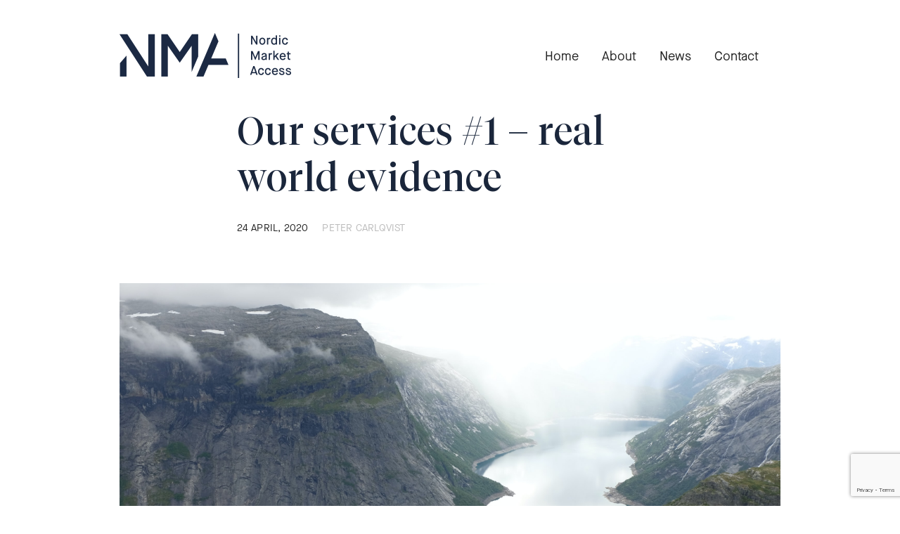

--- FILE ---
content_type: text/html; charset=UTF-8
request_url: https://nordicmarketaccess.com/2020/04/24/our-services-1-real-world-evidence/
body_size: 6683
content:

<!DOCTYPE html>
<html lang="sv-SE" class="no-js">
<head>
	<meta charset="UTF-8">
	<meta name="viewport" content="width=device-width, initial-scale=1.0, minimum-scale=1.0, maximum-scale=1.0, user-scalable=0">
	<link rel="profile" href="http://gmpg.org/xfn/11">
	<link rel="pingback" href="https://nordicmarketaccess.com/xmlrpc.php">

	<title>Our services #1 &#8211; real world evidence &#8211; Nordic Market Access</title>
<meta name='robots' content='max-image-preview:large' />
<link rel='dns-prefetch' href='//www.google.com' />
<link rel='dns-prefetch' href='//s.w.org' />
<link rel="alternate" type="application/rss+xml" title="Nordic Market Access &raquo; flöde" href="https://nordicmarketaccess.com/feed/" />
<link rel="alternate" type="application/rss+xml" title="Nordic Market Access &raquo; kommentarsflöde" href="https://nordicmarketaccess.com/comments/feed/" />
<link rel="alternate" type="application/rss+xml" title="Nordic Market Access &raquo; Our services #1 &#8211; real world evidence kommentarsflöde" href="https://nordicmarketaccess.com/2020/04/24/our-services-1-real-world-evidence/feed/" />
		<script type="text/javascript">
			window._wpemojiSettings = {"baseUrl":"https:\/\/s.w.org\/images\/core\/emoji\/13.1.0\/72x72\/","ext":".png","svgUrl":"https:\/\/s.w.org\/images\/core\/emoji\/13.1.0\/svg\/","svgExt":".svg","source":{"concatemoji":"https:\/\/nordicmarketaccess.com\/wp-includes\/js\/wp-emoji-release.min.js?ver=5.8.3"}};
			!function(e,a,t){var n,r,o,i=a.createElement("canvas"),p=i.getContext&&i.getContext("2d");function s(e,t){var a=String.fromCharCode;p.clearRect(0,0,i.width,i.height),p.fillText(a.apply(this,e),0,0);e=i.toDataURL();return p.clearRect(0,0,i.width,i.height),p.fillText(a.apply(this,t),0,0),e===i.toDataURL()}function c(e){var t=a.createElement("script");t.src=e,t.defer=t.type="text/javascript",a.getElementsByTagName("head")[0].appendChild(t)}for(o=Array("flag","emoji"),t.supports={everything:!0,everythingExceptFlag:!0},r=0;r<o.length;r++)t.supports[o[r]]=function(e){if(!p||!p.fillText)return!1;switch(p.textBaseline="top",p.font="600 32px Arial",e){case"flag":return s([127987,65039,8205,9895,65039],[127987,65039,8203,9895,65039])?!1:!s([55356,56826,55356,56819],[55356,56826,8203,55356,56819])&&!s([55356,57332,56128,56423,56128,56418,56128,56421,56128,56430,56128,56423,56128,56447],[55356,57332,8203,56128,56423,8203,56128,56418,8203,56128,56421,8203,56128,56430,8203,56128,56423,8203,56128,56447]);case"emoji":return!s([10084,65039,8205,55357,56613],[10084,65039,8203,55357,56613])}return!1}(o[r]),t.supports.everything=t.supports.everything&&t.supports[o[r]],"flag"!==o[r]&&(t.supports.everythingExceptFlag=t.supports.everythingExceptFlag&&t.supports[o[r]]);t.supports.everythingExceptFlag=t.supports.everythingExceptFlag&&!t.supports.flag,t.DOMReady=!1,t.readyCallback=function(){t.DOMReady=!0},t.supports.everything||(n=function(){t.readyCallback()},a.addEventListener?(a.addEventListener("DOMContentLoaded",n,!1),e.addEventListener("load",n,!1)):(e.attachEvent("onload",n),a.attachEvent("onreadystatechange",function(){"complete"===a.readyState&&t.readyCallback()})),(n=t.source||{}).concatemoji?c(n.concatemoji):n.wpemoji&&n.twemoji&&(c(n.twemoji),c(n.wpemoji)))}(window,document,window._wpemojiSettings);
		</script>
		<style type="text/css">
img.wp-smiley,
img.emoji {
	display: inline !important;
	border: none !important;
	box-shadow: none !important;
	height: 1em !important;
	width: 1em !important;
	margin: 0 .07em !important;
	vertical-align: -0.1em !important;
	background: none !important;
	padding: 0 !important;
}
</style>
	<link rel='stylesheet' id='wp-block-library-css'  href='https://nordicmarketaccess.com/wp-includes/css/dist/block-library/style.min.css?ver=5.8.3' type='text/css' media='all' />
<link rel='stylesheet' id='plate-child-style-css'  href='https://nordicmarketaccess.com/wp-content/themes/plate/style.css?ver=5.8.3' type='text/css' media='all' />
<link rel='stylesheet' id='wpspd-fontello-css'  href='https://nordicmarketaccess.com/wp-content/themes/plate/inc/fontello/css/fontello.min.css?ver=1.1.9' type='text/css' media='screen' />
<link rel='stylesheet' id='wpspd-fontello-1-css'  href='https://nordicmarketaccess.com/wp-content/themes/plate/inc/fontello/css/wpspd-fontello.css?ver=1.1.9' type='text/css' media='screen' />
<link rel='stylesheet' id='bootstrap-css'  href='https://nordicmarketaccess.com/wp-content/themes/plate/assets/css/bootstrap.css?ver=1.1.9' type='text/css' media='screen' />
<link rel='stylesheet' id='cubeportfolio-css'  href='https://nordicmarketaccess.com/wp-content/themes/plate/assets/css/cubeportfolio.css?ver=1.1.9' type='text/css' media='screen' />
<link rel='stylesheet' id='photoswipe-css'  href='https://nordicmarketaccess.com/wp-content/themes/plate/assets/css/photoswipe-main.css?ver=1.1.9' type='text/css' media='screen' />
<link rel='stylesheet' id='photoswipe-skin-css'  href='https://nordicmarketaccess.com/wp-content/themes/plate/assets/css/photoswipe-default-skin.css?ver=1.1.9' type='text/css' media='screen' />
<link rel='stylesheet' id='wpspd-style-css'  href='https://nordicmarketaccess.com/wp-content/themes/plate/assets/css/app.css?ver=1.1.9' type='text/css' media='screen' />
<link rel='stylesheet' id='wpspd-root-css'  href='https://nordicmarketaccess.com/wp-content/themes/nma/style.css?ver=1.1.9' type='text/css' media='screen' />
<style id='wpspd-root-inline-css' type='text/css'>
.wpspd-main-header .wpspd-page-description-holder>div{padding-top:64px;}h1,h2,h3,h4,h5,h6,.wpspd-menu-overlay .wpspd-site-menu .wpspd-menu-list>li>a>.wpspd-menu-title,#wpspd-offcanvas-menu .wpspd-menu-title,#wpspd-comments-num .wpspd-comments-num,.wpspd-comment-author-meta strong,.wpspd-message-title,.widget_recent_comments li a,.widget_recent_entries li a,.widget_categories li a,.wpspd-posts-navigation .wpspd-nav-title,#wpspd-parent-link,.wpspd-404,.wpspd-item-char{font-family:Arial, Helvetica, sans-serif,Arial, Helvetica, sans-serif;font-weight:700;letter-spacing:0em;}body,blockquote small,blockquote cite{font-family:Arial, Helvetica, sans-serif,Arial, Helvetica, sans-serif;font-weight:400;}body{letter-spacing:0em;}blockquote,.archive #wpspd-page-description span,.wpspd-slide-terms{font-family:Arial, Helvetica, sans-serif,Georgia, serif;}body.home #wpspd-page-description p > a:not(.wpspd-attachment):not(.btn):before, body.home #wpspd-page-description p > span > a:not(.wpspd-attachment):not(.btn):before {
    border: 0 !important;
}

.wpspd-sticky-menu-active #wpspd-sticky-menu {
    visibility: hidden;
}

@media (min-width: 1200px) {
    .wpspd-sticky-menu-active .wpspd-nav-holder .wpspd-site-nav {
        opacity: 1;
    }
}

.people-kajsa, .people-peter {
    background-repeat: no-repeat;
    background-position: center center;
    background-size: cover;    
}
.people-kajsa {
    background-image: url('https://nordicmarketaccess.com/wp-content/uploads/2019/10/kajsa.png');
}
.people-peter {
    background-image: url('https://nordicmarketaccess.com/wp-content/uploads/2019/10/peter.png');
}
</style>
<script type='text/javascript' src='https://nordicmarketaccess.com/wp-content/themes/plate/assets/js/modernizr.custom.js?ver=5.8.3' id='wpspd-modernizr-js'></script>
<script type='text/javascript' src='https://nordicmarketaccess.com/wp-content/themes/plate/assets/js/vimeo.player.js?ver=1.1.9' id='vimeo-js'></script>
<script type='text/javascript' src='https://nordicmarketaccess.com/wp-includes/js/jquery/jquery.min.js?ver=3.6.0' id='jquery-core-js'></script>
<script type='text/javascript' src='https://nordicmarketaccess.com/wp-includes/js/jquery/jquery-migrate.min.js?ver=3.3.2' id='jquery-migrate-js'></script>
<link rel="https://api.w.org/" href="https://nordicmarketaccess.com/wp-json/" /><link rel="alternate" type="application/json" href="https://nordicmarketaccess.com/wp-json/wp/v2/posts/243" /><link rel="EditURI" type="application/rsd+xml" title="RSD" href="https://nordicmarketaccess.com/xmlrpc.php?rsd" />
<link rel="wlwmanifest" type="application/wlwmanifest+xml" href="https://nordicmarketaccess.com/wp-includes/wlwmanifest.xml" /> 
<meta name="generator" content="WordPress 5.8.3" />
<link rel="canonical" href="https://nordicmarketaccess.com/2020/04/24/our-services-1-real-world-evidence/" />
<link rel='shortlink' href='https://nordicmarketaccess.com/?p=243' />
<link rel="alternate" type="application/json+oembed" href="https://nordicmarketaccess.com/wp-json/oembed/1.0/embed?url=https%3A%2F%2Fnordicmarketaccess.com%2F2020%2F04%2F24%2Four-services-1-real-world-evidence%2F" />
<link rel="alternate" type="text/xml+oembed" href="https://nordicmarketaccess.com/wp-json/oembed/1.0/embed?url=https%3A%2F%2Fnordicmarketaccess.com%2F2020%2F04%2F24%2Four-services-1-real-world-evidence%2F&#038;format=xml" />
<meta name="generator" content="Redux 4.5.7" /><link rel="shortcut icon" type="image/x-icon" href="https://nordicmarketaccess.com/wp-content/uploads/2019/10/favicon-1.png" />	
	<!-- Global site tag (gtag.js) - Google Analytics -->
  <script async src="https://www.googletagmanager.com/gtag/js?id=UA-130946679-5"></script>
  <script>
    window.dataLayer = window.dataLayer || [];
    function gtag(){dataLayer.push(arguments);}
    gtag('js', new Date());
  
    gtag('config', 'UA-130946679-5');
  </script>
  
  <!-- Google tag (gtag.js) -->
	<script async src="https://www.googletagmanager.com/gtag/js?id=G-B085P27JXS"></script>
	<script>
	  window.dataLayer = window.dataLayer || [];
	  function gtag(){dataLayer.push(arguments);}
	  gtag('js', new Date());
	
	  gtag('config', 'G-B085P27JXS');
	</script>

</head>

<body class="post-template-default single single-post postid-243 single-format-standard wpspd-menu-visible">
	<div id="wpspd-wrapper" class="clearfix">
		<!-- Page header content was here -->

		<div id="wpspd-page">
			<div class="wpspd-page-holder">
				<header id="wpspd-header">
					<div class="wpspd-nav-holder wpspd-aligner">
						<div class="wpspd-logo-holder" data-site-title="Nordic Market Access" data-site-url="https://nordicmarketaccess.com/">
							<a class="wpspd-logo-link" href="https://nordicmarketaccess.com/" title="Nordic Market Access"><span class="wpspd-logo"><img width="244" height="64" src="https://nordicmarketaccess.com/wp-content/uploads/2019/10/nma-logo-blue-1.png" alt="Nordic Market Access"><img class="wpspd-2x-logo" width="244" height="64" src="https://nordicmarketaccess.com/wp-content/uploads/2019/10/nma-logo-blue-2x-2.png" alt="Nordic Market Access"></span><span class="wpspd-logo wpspd-alt-logo"><img width="244" height="64" src="https://nordicmarketaccess.com/wp-content/uploads/2019/10/nma-logo-blue-1.png" alt="Nordic Market Access"><img class="wpspd-2x-logo" width="244" height="64" src="https://nordicmarketaccess.com/wp-content/uploads/2019/10/nma-logo-blue-2x-1.png" alt="Nordic Market Access"></span></a><!-- Logotype -->
						</div><!-- .wpspd-logo-holder -->

						<div class="wpspd-site-nav">
							<nav class="wpspd-site-menu"><ul class="wpspd-menu-list list-inline"><li class="page_item page-item-13    "><a href="https://nordicmarketaccess.com/"><span class="wpspd-menu-title">Home</span></a></li>
<li class="page_item page-item-20    "><a href="https://nordicmarketaccess.com/about/"><span class="wpspd-menu-title">About</span></a></li>
<li class="page_item page-item-22    "><a href="https://nordicmarketaccess.com/news/"><span class="wpspd-menu-title">News</span></a></li>
<li class="page_item page-item-24    "><a href="https://nordicmarketaccess.com/contact/"><span class="wpspd-menu-title">Contact</span></a></li>
</ul></nav><!-- .wpspd-site-menu --><!-- Navigation menu -->

							<ul class="wpspd-nav-controls">
								<li class="wpspd-menu-link">
									<a id="wpspd-menu-link" href="#">
										<span>Menu</span>
									</a><!-- #wpspd-menu-link -->
								</li><!-- .wpspd-menu-link -->

								<!-- Custom language switcher -->

								<li>
									<a id="wpspd-show-search" href="#">Search</a>
								</li><!-- #wpspd-show-search -->

								<!-- Open sharing bar by link -->
							</ul><!-- .wpspd-nav-controls -->

							<div class="wpspd-loader">
								<svg class="wpspd-svg-loader" viewbox="0 0 24 24"><polygon points="8,0 16,0 24,8 24,16 16,24 8,24 0,16 0,8" /></svg>							</div><!-- .wpspd-loader -->
						</div><!-- .wpspd-site-nav -->
					</div><!-- .wpspd-nav-holder -->
				</header><!-- #wpspd-header -->

        
    		
				<div class="wpspd-main-holder">
					<main id="wpspd-site-content" class="site-main clearfix" role="main">
													<!-- Page description -->
						
			
		
		
		


			<article id="post-243" class="wpspd-aligner post-243 post type-post status-publish format-standard has-post-thumbnail hentry category-nma">
							<div class="wpspd-single-post-header row">
					<div class="col-md-2">
						
					</div><!-- .col-md-2 -->

					<div class="col-md-8">
						<header id="wpspd-page-title">
							
							<h1 class="wpspd-entry-title">
								<span>Our services #1 &#8211; real world evidence</span>							</h1>
							<span class="wpspd-posted-on">24 april, 2020</span>
							<span class="wpspd-author-link">Peter Carlqvist</span>
						</header><!-- #wpspd-page-title -->
					</div><!-- .col-md-8 -->

															</div><!-- .wpspd-single-post-header.row -->

									<div class="wpspd-featured-image"><img width="2550" height="1700" src="https://nordicmarketaccess.com/wp-content/uploads/2020/04/photo-1473160330398-3aa3dbdf3117-till-RWE-posten.jpg" class="wpspd-blog-post-image" alt="" loading="lazy" data-flickity-lazy="0" data-brightness-src="https://nordicmarketaccess.com/wp-content/uploads/2020/04/photo-1473160330398-3aa3dbdf3117-till-RWE-posten-300x200.jpg" srcset="https://nordicmarketaccess.com/wp-content/uploads/2020/04/photo-1473160330398-3aa3dbdf3117-till-RWE-posten.jpg 2550w, https://nordicmarketaccess.com/wp-content/uploads/2020/04/photo-1473160330398-3aa3dbdf3117-till-RWE-posten-300x200.jpg 300w, https://nordicmarketaccess.com/wp-content/uploads/2020/04/photo-1473160330398-3aa3dbdf3117-till-RWE-posten-768x512.jpg 768w, https://nordicmarketaccess.com/wp-content/uploads/2020/04/photo-1473160330398-3aa3dbdf3117-till-RWE-posten-1024x683.jpg 1024w, https://nordicmarketaccess.com/wp-content/uploads/2020/04/photo-1473160330398-3aa3dbdf3117-till-RWE-posten-956x637.jpg 956w, https://nordicmarketaccess.com/wp-content/uploads/2020/04/photo-1473160330398-3aa3dbdf3117-till-RWE-posten-632x421.jpg 632w" sizes="(max-width: 2550px) 100vw, 2550px" data-full-size="2550x1700" /></div><!-- .wpspd-featured-image -->							
			<div class="wpspd-entry-content clearfix">
									<div class="row">
						<div class="col-md-8 col-md-offset-2">
							<p>Real world data – the use of data from the real world of daily clinical work to generate evidence (<strong>real world evidence, RWE</strong>), in support of the value of new intervention is popular and a hot topic of recent years in market access, and in general for the life science industry and healthcare. In many ways RWD is a repurposing of epidemiologic studies to address specific evidence gaps in value demonstration.</p>
<p>A popular epidemiologic study type in RWE is the historical cohort study. In a classic cohort study, two groups, one exposed and one unexposed, are followed over a specific follow-up time and compared with the outcome reported as a relative risk or risk difference.</p>
<p>In a retrospective or historic cohort study the data on exposure or disease has already been collected – this has obvious advantages with regards to time and expense. However, this type of studies relies on that relevant data is collected in a systematic way for adequate samples. In the Nordics we are blessed with the combination of <strong>unique personal identification numbers</strong> (PINs), several <strong>population based health registers</strong> <strong>with close to 100% coverage</strong> allowing for both the detection of exposure and follow-up.</p>
<p>The <strong>study of rare disease is particular well suited for the Nordics</strong> – the epidemiologic study of rare disease requires the study population to be large (how about the entire population of Sweden?) or with long follow-up (the Swedish cancer register was established 1958!). Often, when the incidence of a disease is low, the preferred epidemiologic study type is the case-control. In a case-control study a group of individuals with a particular disease (case) and a group of individuals without the disease (control) are studied. Case-control studies are particularly well suited in the Nordics with the PIN and high quality health registers, allowing for the easy use of  population based control samples.</p>
<p>Here at NMA we have long experience with RWE studies both using Nordic registries and other datasets across the world and are happy to support you in the development and execution of your study.</p>
<p>We’d also like to demonstrate to you how RWE may be generated in alternative ways to full blown epidemiological studies – contact us for more information!</p>

							
							<div class="clearfix"></div>

							
													</div><!-- .col-md-8.col-md-offset-2 -->
					</div><!-- .row -->
							</div><!-- .wpspd-entry-content -->
	
			</article><!-- #post-## -->

	
				
	
	
				
	
					</main><!-- #wpspd-site-content -->

					<footer id="wpspd-colophon" class="site-footer clearfix" role="contentinfo">
  					<div class="wpspd-aligner">
						

	<aside id="wpspd-footer-widget-area">
		<div class="wpspd-widgets clearfix" role="complementary">
			<section id="custom_html-4" class="widget_text wpspd-widget widget_custom_html"><div class="widget_text widget clearfix"><div class="textwidget custom-html-widget"><strong>Nordic Market Access</strong><br />
Sveavägen 63, 113 59 <br />
Stockholm, Sweden<br />
<br /><br />
+46(0)702-46 52 97 <br />
<a href="mailto:info@nordicmarketaccess.com">info@nordicmarketaccess.com</a></div></div></section><section id="custom_html-3" class="widget_text wpspd-widget widget_custom_html"><div class="widget_text widget clearfix"><div class="textwidget custom-html-widget">P.O Box 17608 <br />
SE-118 92 <br />
Stockholm, Sweden
<br />
<br />
<br />
<a class="wpspd-icon-linkedin" href="https://www.linkedin.com/company/nordic-market-access-nma" title="LinkedIn" target="_blank" rel="noopener"> Find us on LinkedIn</a></div></div></section><section id="custom_html-2" class="widget_text wpspd-widget widget_custom_html"><div class="widget_text widget clearfix"><div class="textwidget custom-html-widget"><ul>
	<li><a href="/">Home</a></li>
	<li><a href="/about">About</a></li>		    <li><a href="/news">News</a></li>
	<li><a href="/contact">Contact</a></li>
</ul></div></div></section>		</div><!-- .widget-area -->
	</aside><!-- #wpspd-footer-widget-area -->

						<div class="wpspd-site-info">
							<div class="wpspd-copyrights">
								<!-- Copyrights -->

								<!-- Social icons -->
							</div><!-- .wpspd-copyrights -->
						</div><!-- .wpspd-site-info -->
  					</div>
					</footer><!-- #wpspd-colophon.site-footer.wpspd-aligner.clearfix -->
				</div><!-- .wpspd-main-holder -->
			</div><!-- .wpspd-page-holder -->
		</div><!-- #wpspd-page -->

			</div><!-- #wpspd-wrapper -->

	<div class="wpspd-search-popup">
		<div class="wpspd-aligner">
			<form role="search" method="get" class="wpspd-searchform" action="https://nordicmarketaccess.com/" >
				<input type="text" placeholder="..." value="" name="s" id="wpspd-search-input" />
			</form><!-- .wpspd-searchform -->
		</div><!-- .wpspd-aligner -->
	</div><!-- .wpspd-search-popup -->

	
	<script type='text/javascript' src='https://nordicmarketaccess.com/wp-includes/js/dist/vendor/regenerator-runtime.min.js?ver=0.13.7' id='regenerator-runtime-js'></script>
<script type='text/javascript' src='https://nordicmarketaccess.com/wp-includes/js/dist/vendor/wp-polyfill.min.js?ver=3.15.0' id='wp-polyfill-js'></script>
<script type='text/javascript' id='contact-form-7-js-extra'>
/* <![CDATA[ */
var wpcf7 = {"api":{"root":"https:\/\/nordicmarketaccess.com\/wp-json\/","namespace":"contact-form-7\/v1"}};
/* ]]> */
</script>
<script type='text/javascript' src='https://nordicmarketaccess.com/wp-content/plugins/contact-form-7/includes/js/index.js?ver=5.5.6' id='contact-form-7-js'></script>
<script type='text/javascript' src='https://nordicmarketaccess.com/wp-content/themes/plate/assets/js/jquery.transit.min.js?ver=1.1.9' id='wpspd-transit-js'></script>
<script type='text/javascript' src='https://nordicmarketaccess.com/wp-content/themes/plate/assets/js/jquery.debouncedresize.min.js?ver=1.1.9' id='wpspd-resize-js'></script>
<script type='text/javascript' src='https://nordicmarketaccess.com/wp-content/themes/plate/assets/js/flickity.pkgd.min.js?ver=1.1.9' id='wpspd-flickity-js'></script>
<script type='text/javascript' src='https://nordicmarketaccess.com/wp-content/themes/plate/assets/js/jquery.dlmenu.min.js?ver=1.1.9' id='wpspd-dlmenu-js'></script>
<script type='text/javascript' src='https://nordicmarketaccess.com/wp-content/themes/plate/assets/js/jquery.cubeportfolio.min.js?ver=1.1.9' id='wpspd-portfolio-js'></script>
<script type='text/javascript' src='https://nordicmarketaccess.com/wp-content/themes/plate/assets/js/photoswipe.min.js?ver=1.1.9' id='wpspd-photoswipe-js'></script>
<script type='text/javascript' src='https://nordicmarketaccess.com/wp-content/themes/plate/assets/js/photoswipe-ui-default.min.js?ver=1.1.9' id='wpspd-photoswipe-ui-js'></script>
<script type='text/javascript' src='https://nordicmarketaccess.com/wp-content/themes/plate/assets/js/responsivelyLazy.min.js?ver=1.1.9' id='wpspd-responsivelyLazy-js'></script>
<script type='text/javascript' src='https://nordicmarketaccess.com/wp-includes/js/imagesloaded.min.js?ver=4.1.4' id='imagesloaded-js'></script>
<script type='text/javascript' id='wpspd-app-js-extra'>
/* <![CDATA[ */
var wpspd_js_vars = {"strings":{"menu_back":"&olarr; Back","comments_title":"<span>Hide<\/span><br><span>comments<\/span>","menu_text":"Menu"},"columns":{"2":[{"width":500,"cols":2},{"width":320,"cols":1}],"3":[{"width":1000,"cols":3},{"width":600,"cols":2},{"width":480,"cols":1}],"4":[{"width":920,"cols":4},{"width":600,"cols":3},{"width":320,"cols":1}]},"lightness_threshold":"185","slideshow":{"lazyload":1,"selectedAttraction":0.03,"friction":0.3,"auto":0,"infinite":"","nav":{"arrows":false,"bullets":"1"}},"lightbox":{"close":"Close (Esc)","zoom":"Zoom in\/out","prev":"Previous (Left arrow key)","next":"Next (Right arrow key)","fullscreen":"Toggle fullscreen","share":"Share","pin":"Pin it"},"sticky_logo":"0","page":{"portfolio":{"size":"wpspd-portfolio-3","transition":"quicksand","revertColors":""}}};
/* ]]> */
</script>
<script type='text/javascript' src='https://nordicmarketaccess.com/wp-content/themes/plate/assets/js/app.js?ver=1.1.9' id='wpspd-app-js'></script>
<script type='text/javascript' src='https://nordicmarketaccess.com/wp-includes/js/comment-reply.min.js?ver=5.8.3' id='comment-reply-js'></script>
<script type='text/javascript' src='https://www.google.com/recaptcha/api.js?render=6LdNihoaAAAAAC6ParkdoF4io-ehMeVDlx7NMUU4&#038;ver=3.0' id='google-recaptcha-js'></script>
<script type='text/javascript' id='wpcf7-recaptcha-js-extra'>
/* <![CDATA[ */
var wpcf7_recaptcha = {"sitekey":"6LdNihoaAAAAAC6ParkdoF4io-ehMeVDlx7NMUU4","actions":{"homepage":"homepage","contactform":"contactform"}};
/* ]]> */
</script>
<script type='text/javascript' src='https://nordicmarketaccess.com/wp-content/plugins/contact-form-7/modules/recaptcha/index.js?ver=5.5.6' id='wpcf7-recaptcha-js'></script>
<script type='text/javascript' src='https://nordicmarketaccess.com/wp-includes/js/wp-embed.min.js?ver=5.8.3' id='wp-embed-js'></script>
</body>
</html>


--- FILE ---
content_type: text/html; charset=utf-8
request_url: https://www.google.com/recaptcha/api2/anchor?ar=1&k=6LdNihoaAAAAAC6ParkdoF4io-ehMeVDlx7NMUU4&co=aHR0cHM6Ly9ub3JkaWNtYXJrZXRhY2Nlc3MuY29tOjQ0Mw..&hl=en&v=PoyoqOPhxBO7pBk68S4YbpHZ&size=invisible&anchor-ms=20000&execute-ms=30000&cb=kq52p7nxoppg
body_size: 48548
content:
<!DOCTYPE HTML><html dir="ltr" lang="en"><head><meta http-equiv="Content-Type" content="text/html; charset=UTF-8">
<meta http-equiv="X-UA-Compatible" content="IE=edge">
<title>reCAPTCHA</title>
<style type="text/css">
/* cyrillic-ext */
@font-face {
  font-family: 'Roboto';
  font-style: normal;
  font-weight: 400;
  font-stretch: 100%;
  src: url(//fonts.gstatic.com/s/roboto/v48/KFO7CnqEu92Fr1ME7kSn66aGLdTylUAMa3GUBHMdazTgWw.woff2) format('woff2');
  unicode-range: U+0460-052F, U+1C80-1C8A, U+20B4, U+2DE0-2DFF, U+A640-A69F, U+FE2E-FE2F;
}
/* cyrillic */
@font-face {
  font-family: 'Roboto';
  font-style: normal;
  font-weight: 400;
  font-stretch: 100%;
  src: url(//fonts.gstatic.com/s/roboto/v48/KFO7CnqEu92Fr1ME7kSn66aGLdTylUAMa3iUBHMdazTgWw.woff2) format('woff2');
  unicode-range: U+0301, U+0400-045F, U+0490-0491, U+04B0-04B1, U+2116;
}
/* greek-ext */
@font-face {
  font-family: 'Roboto';
  font-style: normal;
  font-weight: 400;
  font-stretch: 100%;
  src: url(//fonts.gstatic.com/s/roboto/v48/KFO7CnqEu92Fr1ME7kSn66aGLdTylUAMa3CUBHMdazTgWw.woff2) format('woff2');
  unicode-range: U+1F00-1FFF;
}
/* greek */
@font-face {
  font-family: 'Roboto';
  font-style: normal;
  font-weight: 400;
  font-stretch: 100%;
  src: url(//fonts.gstatic.com/s/roboto/v48/KFO7CnqEu92Fr1ME7kSn66aGLdTylUAMa3-UBHMdazTgWw.woff2) format('woff2');
  unicode-range: U+0370-0377, U+037A-037F, U+0384-038A, U+038C, U+038E-03A1, U+03A3-03FF;
}
/* math */
@font-face {
  font-family: 'Roboto';
  font-style: normal;
  font-weight: 400;
  font-stretch: 100%;
  src: url(//fonts.gstatic.com/s/roboto/v48/KFO7CnqEu92Fr1ME7kSn66aGLdTylUAMawCUBHMdazTgWw.woff2) format('woff2');
  unicode-range: U+0302-0303, U+0305, U+0307-0308, U+0310, U+0312, U+0315, U+031A, U+0326-0327, U+032C, U+032F-0330, U+0332-0333, U+0338, U+033A, U+0346, U+034D, U+0391-03A1, U+03A3-03A9, U+03B1-03C9, U+03D1, U+03D5-03D6, U+03F0-03F1, U+03F4-03F5, U+2016-2017, U+2034-2038, U+203C, U+2040, U+2043, U+2047, U+2050, U+2057, U+205F, U+2070-2071, U+2074-208E, U+2090-209C, U+20D0-20DC, U+20E1, U+20E5-20EF, U+2100-2112, U+2114-2115, U+2117-2121, U+2123-214F, U+2190, U+2192, U+2194-21AE, U+21B0-21E5, U+21F1-21F2, U+21F4-2211, U+2213-2214, U+2216-22FF, U+2308-230B, U+2310, U+2319, U+231C-2321, U+2336-237A, U+237C, U+2395, U+239B-23B7, U+23D0, U+23DC-23E1, U+2474-2475, U+25AF, U+25B3, U+25B7, U+25BD, U+25C1, U+25CA, U+25CC, U+25FB, U+266D-266F, U+27C0-27FF, U+2900-2AFF, U+2B0E-2B11, U+2B30-2B4C, U+2BFE, U+3030, U+FF5B, U+FF5D, U+1D400-1D7FF, U+1EE00-1EEFF;
}
/* symbols */
@font-face {
  font-family: 'Roboto';
  font-style: normal;
  font-weight: 400;
  font-stretch: 100%;
  src: url(//fonts.gstatic.com/s/roboto/v48/KFO7CnqEu92Fr1ME7kSn66aGLdTylUAMaxKUBHMdazTgWw.woff2) format('woff2');
  unicode-range: U+0001-000C, U+000E-001F, U+007F-009F, U+20DD-20E0, U+20E2-20E4, U+2150-218F, U+2190, U+2192, U+2194-2199, U+21AF, U+21E6-21F0, U+21F3, U+2218-2219, U+2299, U+22C4-22C6, U+2300-243F, U+2440-244A, U+2460-24FF, U+25A0-27BF, U+2800-28FF, U+2921-2922, U+2981, U+29BF, U+29EB, U+2B00-2BFF, U+4DC0-4DFF, U+FFF9-FFFB, U+10140-1018E, U+10190-1019C, U+101A0, U+101D0-101FD, U+102E0-102FB, U+10E60-10E7E, U+1D2C0-1D2D3, U+1D2E0-1D37F, U+1F000-1F0FF, U+1F100-1F1AD, U+1F1E6-1F1FF, U+1F30D-1F30F, U+1F315, U+1F31C, U+1F31E, U+1F320-1F32C, U+1F336, U+1F378, U+1F37D, U+1F382, U+1F393-1F39F, U+1F3A7-1F3A8, U+1F3AC-1F3AF, U+1F3C2, U+1F3C4-1F3C6, U+1F3CA-1F3CE, U+1F3D4-1F3E0, U+1F3ED, U+1F3F1-1F3F3, U+1F3F5-1F3F7, U+1F408, U+1F415, U+1F41F, U+1F426, U+1F43F, U+1F441-1F442, U+1F444, U+1F446-1F449, U+1F44C-1F44E, U+1F453, U+1F46A, U+1F47D, U+1F4A3, U+1F4B0, U+1F4B3, U+1F4B9, U+1F4BB, U+1F4BF, U+1F4C8-1F4CB, U+1F4D6, U+1F4DA, U+1F4DF, U+1F4E3-1F4E6, U+1F4EA-1F4ED, U+1F4F7, U+1F4F9-1F4FB, U+1F4FD-1F4FE, U+1F503, U+1F507-1F50B, U+1F50D, U+1F512-1F513, U+1F53E-1F54A, U+1F54F-1F5FA, U+1F610, U+1F650-1F67F, U+1F687, U+1F68D, U+1F691, U+1F694, U+1F698, U+1F6AD, U+1F6B2, U+1F6B9-1F6BA, U+1F6BC, U+1F6C6-1F6CF, U+1F6D3-1F6D7, U+1F6E0-1F6EA, U+1F6F0-1F6F3, U+1F6F7-1F6FC, U+1F700-1F7FF, U+1F800-1F80B, U+1F810-1F847, U+1F850-1F859, U+1F860-1F887, U+1F890-1F8AD, U+1F8B0-1F8BB, U+1F8C0-1F8C1, U+1F900-1F90B, U+1F93B, U+1F946, U+1F984, U+1F996, U+1F9E9, U+1FA00-1FA6F, U+1FA70-1FA7C, U+1FA80-1FA89, U+1FA8F-1FAC6, U+1FACE-1FADC, U+1FADF-1FAE9, U+1FAF0-1FAF8, U+1FB00-1FBFF;
}
/* vietnamese */
@font-face {
  font-family: 'Roboto';
  font-style: normal;
  font-weight: 400;
  font-stretch: 100%;
  src: url(//fonts.gstatic.com/s/roboto/v48/KFO7CnqEu92Fr1ME7kSn66aGLdTylUAMa3OUBHMdazTgWw.woff2) format('woff2');
  unicode-range: U+0102-0103, U+0110-0111, U+0128-0129, U+0168-0169, U+01A0-01A1, U+01AF-01B0, U+0300-0301, U+0303-0304, U+0308-0309, U+0323, U+0329, U+1EA0-1EF9, U+20AB;
}
/* latin-ext */
@font-face {
  font-family: 'Roboto';
  font-style: normal;
  font-weight: 400;
  font-stretch: 100%;
  src: url(//fonts.gstatic.com/s/roboto/v48/KFO7CnqEu92Fr1ME7kSn66aGLdTylUAMa3KUBHMdazTgWw.woff2) format('woff2');
  unicode-range: U+0100-02BA, U+02BD-02C5, U+02C7-02CC, U+02CE-02D7, U+02DD-02FF, U+0304, U+0308, U+0329, U+1D00-1DBF, U+1E00-1E9F, U+1EF2-1EFF, U+2020, U+20A0-20AB, U+20AD-20C0, U+2113, U+2C60-2C7F, U+A720-A7FF;
}
/* latin */
@font-face {
  font-family: 'Roboto';
  font-style: normal;
  font-weight: 400;
  font-stretch: 100%;
  src: url(//fonts.gstatic.com/s/roboto/v48/KFO7CnqEu92Fr1ME7kSn66aGLdTylUAMa3yUBHMdazQ.woff2) format('woff2');
  unicode-range: U+0000-00FF, U+0131, U+0152-0153, U+02BB-02BC, U+02C6, U+02DA, U+02DC, U+0304, U+0308, U+0329, U+2000-206F, U+20AC, U+2122, U+2191, U+2193, U+2212, U+2215, U+FEFF, U+FFFD;
}
/* cyrillic-ext */
@font-face {
  font-family: 'Roboto';
  font-style: normal;
  font-weight: 500;
  font-stretch: 100%;
  src: url(//fonts.gstatic.com/s/roboto/v48/KFO7CnqEu92Fr1ME7kSn66aGLdTylUAMa3GUBHMdazTgWw.woff2) format('woff2');
  unicode-range: U+0460-052F, U+1C80-1C8A, U+20B4, U+2DE0-2DFF, U+A640-A69F, U+FE2E-FE2F;
}
/* cyrillic */
@font-face {
  font-family: 'Roboto';
  font-style: normal;
  font-weight: 500;
  font-stretch: 100%;
  src: url(//fonts.gstatic.com/s/roboto/v48/KFO7CnqEu92Fr1ME7kSn66aGLdTylUAMa3iUBHMdazTgWw.woff2) format('woff2');
  unicode-range: U+0301, U+0400-045F, U+0490-0491, U+04B0-04B1, U+2116;
}
/* greek-ext */
@font-face {
  font-family: 'Roboto';
  font-style: normal;
  font-weight: 500;
  font-stretch: 100%;
  src: url(//fonts.gstatic.com/s/roboto/v48/KFO7CnqEu92Fr1ME7kSn66aGLdTylUAMa3CUBHMdazTgWw.woff2) format('woff2');
  unicode-range: U+1F00-1FFF;
}
/* greek */
@font-face {
  font-family: 'Roboto';
  font-style: normal;
  font-weight: 500;
  font-stretch: 100%;
  src: url(//fonts.gstatic.com/s/roboto/v48/KFO7CnqEu92Fr1ME7kSn66aGLdTylUAMa3-UBHMdazTgWw.woff2) format('woff2');
  unicode-range: U+0370-0377, U+037A-037F, U+0384-038A, U+038C, U+038E-03A1, U+03A3-03FF;
}
/* math */
@font-face {
  font-family: 'Roboto';
  font-style: normal;
  font-weight: 500;
  font-stretch: 100%;
  src: url(//fonts.gstatic.com/s/roboto/v48/KFO7CnqEu92Fr1ME7kSn66aGLdTylUAMawCUBHMdazTgWw.woff2) format('woff2');
  unicode-range: U+0302-0303, U+0305, U+0307-0308, U+0310, U+0312, U+0315, U+031A, U+0326-0327, U+032C, U+032F-0330, U+0332-0333, U+0338, U+033A, U+0346, U+034D, U+0391-03A1, U+03A3-03A9, U+03B1-03C9, U+03D1, U+03D5-03D6, U+03F0-03F1, U+03F4-03F5, U+2016-2017, U+2034-2038, U+203C, U+2040, U+2043, U+2047, U+2050, U+2057, U+205F, U+2070-2071, U+2074-208E, U+2090-209C, U+20D0-20DC, U+20E1, U+20E5-20EF, U+2100-2112, U+2114-2115, U+2117-2121, U+2123-214F, U+2190, U+2192, U+2194-21AE, U+21B0-21E5, U+21F1-21F2, U+21F4-2211, U+2213-2214, U+2216-22FF, U+2308-230B, U+2310, U+2319, U+231C-2321, U+2336-237A, U+237C, U+2395, U+239B-23B7, U+23D0, U+23DC-23E1, U+2474-2475, U+25AF, U+25B3, U+25B7, U+25BD, U+25C1, U+25CA, U+25CC, U+25FB, U+266D-266F, U+27C0-27FF, U+2900-2AFF, U+2B0E-2B11, U+2B30-2B4C, U+2BFE, U+3030, U+FF5B, U+FF5D, U+1D400-1D7FF, U+1EE00-1EEFF;
}
/* symbols */
@font-face {
  font-family: 'Roboto';
  font-style: normal;
  font-weight: 500;
  font-stretch: 100%;
  src: url(//fonts.gstatic.com/s/roboto/v48/KFO7CnqEu92Fr1ME7kSn66aGLdTylUAMaxKUBHMdazTgWw.woff2) format('woff2');
  unicode-range: U+0001-000C, U+000E-001F, U+007F-009F, U+20DD-20E0, U+20E2-20E4, U+2150-218F, U+2190, U+2192, U+2194-2199, U+21AF, U+21E6-21F0, U+21F3, U+2218-2219, U+2299, U+22C4-22C6, U+2300-243F, U+2440-244A, U+2460-24FF, U+25A0-27BF, U+2800-28FF, U+2921-2922, U+2981, U+29BF, U+29EB, U+2B00-2BFF, U+4DC0-4DFF, U+FFF9-FFFB, U+10140-1018E, U+10190-1019C, U+101A0, U+101D0-101FD, U+102E0-102FB, U+10E60-10E7E, U+1D2C0-1D2D3, U+1D2E0-1D37F, U+1F000-1F0FF, U+1F100-1F1AD, U+1F1E6-1F1FF, U+1F30D-1F30F, U+1F315, U+1F31C, U+1F31E, U+1F320-1F32C, U+1F336, U+1F378, U+1F37D, U+1F382, U+1F393-1F39F, U+1F3A7-1F3A8, U+1F3AC-1F3AF, U+1F3C2, U+1F3C4-1F3C6, U+1F3CA-1F3CE, U+1F3D4-1F3E0, U+1F3ED, U+1F3F1-1F3F3, U+1F3F5-1F3F7, U+1F408, U+1F415, U+1F41F, U+1F426, U+1F43F, U+1F441-1F442, U+1F444, U+1F446-1F449, U+1F44C-1F44E, U+1F453, U+1F46A, U+1F47D, U+1F4A3, U+1F4B0, U+1F4B3, U+1F4B9, U+1F4BB, U+1F4BF, U+1F4C8-1F4CB, U+1F4D6, U+1F4DA, U+1F4DF, U+1F4E3-1F4E6, U+1F4EA-1F4ED, U+1F4F7, U+1F4F9-1F4FB, U+1F4FD-1F4FE, U+1F503, U+1F507-1F50B, U+1F50D, U+1F512-1F513, U+1F53E-1F54A, U+1F54F-1F5FA, U+1F610, U+1F650-1F67F, U+1F687, U+1F68D, U+1F691, U+1F694, U+1F698, U+1F6AD, U+1F6B2, U+1F6B9-1F6BA, U+1F6BC, U+1F6C6-1F6CF, U+1F6D3-1F6D7, U+1F6E0-1F6EA, U+1F6F0-1F6F3, U+1F6F7-1F6FC, U+1F700-1F7FF, U+1F800-1F80B, U+1F810-1F847, U+1F850-1F859, U+1F860-1F887, U+1F890-1F8AD, U+1F8B0-1F8BB, U+1F8C0-1F8C1, U+1F900-1F90B, U+1F93B, U+1F946, U+1F984, U+1F996, U+1F9E9, U+1FA00-1FA6F, U+1FA70-1FA7C, U+1FA80-1FA89, U+1FA8F-1FAC6, U+1FACE-1FADC, U+1FADF-1FAE9, U+1FAF0-1FAF8, U+1FB00-1FBFF;
}
/* vietnamese */
@font-face {
  font-family: 'Roboto';
  font-style: normal;
  font-weight: 500;
  font-stretch: 100%;
  src: url(//fonts.gstatic.com/s/roboto/v48/KFO7CnqEu92Fr1ME7kSn66aGLdTylUAMa3OUBHMdazTgWw.woff2) format('woff2');
  unicode-range: U+0102-0103, U+0110-0111, U+0128-0129, U+0168-0169, U+01A0-01A1, U+01AF-01B0, U+0300-0301, U+0303-0304, U+0308-0309, U+0323, U+0329, U+1EA0-1EF9, U+20AB;
}
/* latin-ext */
@font-face {
  font-family: 'Roboto';
  font-style: normal;
  font-weight: 500;
  font-stretch: 100%;
  src: url(//fonts.gstatic.com/s/roboto/v48/KFO7CnqEu92Fr1ME7kSn66aGLdTylUAMa3KUBHMdazTgWw.woff2) format('woff2');
  unicode-range: U+0100-02BA, U+02BD-02C5, U+02C7-02CC, U+02CE-02D7, U+02DD-02FF, U+0304, U+0308, U+0329, U+1D00-1DBF, U+1E00-1E9F, U+1EF2-1EFF, U+2020, U+20A0-20AB, U+20AD-20C0, U+2113, U+2C60-2C7F, U+A720-A7FF;
}
/* latin */
@font-face {
  font-family: 'Roboto';
  font-style: normal;
  font-weight: 500;
  font-stretch: 100%;
  src: url(//fonts.gstatic.com/s/roboto/v48/KFO7CnqEu92Fr1ME7kSn66aGLdTylUAMa3yUBHMdazQ.woff2) format('woff2');
  unicode-range: U+0000-00FF, U+0131, U+0152-0153, U+02BB-02BC, U+02C6, U+02DA, U+02DC, U+0304, U+0308, U+0329, U+2000-206F, U+20AC, U+2122, U+2191, U+2193, U+2212, U+2215, U+FEFF, U+FFFD;
}
/* cyrillic-ext */
@font-face {
  font-family: 'Roboto';
  font-style: normal;
  font-weight: 900;
  font-stretch: 100%;
  src: url(//fonts.gstatic.com/s/roboto/v48/KFO7CnqEu92Fr1ME7kSn66aGLdTylUAMa3GUBHMdazTgWw.woff2) format('woff2');
  unicode-range: U+0460-052F, U+1C80-1C8A, U+20B4, U+2DE0-2DFF, U+A640-A69F, U+FE2E-FE2F;
}
/* cyrillic */
@font-face {
  font-family: 'Roboto';
  font-style: normal;
  font-weight: 900;
  font-stretch: 100%;
  src: url(//fonts.gstatic.com/s/roboto/v48/KFO7CnqEu92Fr1ME7kSn66aGLdTylUAMa3iUBHMdazTgWw.woff2) format('woff2');
  unicode-range: U+0301, U+0400-045F, U+0490-0491, U+04B0-04B1, U+2116;
}
/* greek-ext */
@font-face {
  font-family: 'Roboto';
  font-style: normal;
  font-weight: 900;
  font-stretch: 100%;
  src: url(//fonts.gstatic.com/s/roboto/v48/KFO7CnqEu92Fr1ME7kSn66aGLdTylUAMa3CUBHMdazTgWw.woff2) format('woff2');
  unicode-range: U+1F00-1FFF;
}
/* greek */
@font-face {
  font-family: 'Roboto';
  font-style: normal;
  font-weight: 900;
  font-stretch: 100%;
  src: url(//fonts.gstatic.com/s/roboto/v48/KFO7CnqEu92Fr1ME7kSn66aGLdTylUAMa3-UBHMdazTgWw.woff2) format('woff2');
  unicode-range: U+0370-0377, U+037A-037F, U+0384-038A, U+038C, U+038E-03A1, U+03A3-03FF;
}
/* math */
@font-face {
  font-family: 'Roboto';
  font-style: normal;
  font-weight: 900;
  font-stretch: 100%;
  src: url(//fonts.gstatic.com/s/roboto/v48/KFO7CnqEu92Fr1ME7kSn66aGLdTylUAMawCUBHMdazTgWw.woff2) format('woff2');
  unicode-range: U+0302-0303, U+0305, U+0307-0308, U+0310, U+0312, U+0315, U+031A, U+0326-0327, U+032C, U+032F-0330, U+0332-0333, U+0338, U+033A, U+0346, U+034D, U+0391-03A1, U+03A3-03A9, U+03B1-03C9, U+03D1, U+03D5-03D6, U+03F0-03F1, U+03F4-03F5, U+2016-2017, U+2034-2038, U+203C, U+2040, U+2043, U+2047, U+2050, U+2057, U+205F, U+2070-2071, U+2074-208E, U+2090-209C, U+20D0-20DC, U+20E1, U+20E5-20EF, U+2100-2112, U+2114-2115, U+2117-2121, U+2123-214F, U+2190, U+2192, U+2194-21AE, U+21B0-21E5, U+21F1-21F2, U+21F4-2211, U+2213-2214, U+2216-22FF, U+2308-230B, U+2310, U+2319, U+231C-2321, U+2336-237A, U+237C, U+2395, U+239B-23B7, U+23D0, U+23DC-23E1, U+2474-2475, U+25AF, U+25B3, U+25B7, U+25BD, U+25C1, U+25CA, U+25CC, U+25FB, U+266D-266F, U+27C0-27FF, U+2900-2AFF, U+2B0E-2B11, U+2B30-2B4C, U+2BFE, U+3030, U+FF5B, U+FF5D, U+1D400-1D7FF, U+1EE00-1EEFF;
}
/* symbols */
@font-face {
  font-family: 'Roboto';
  font-style: normal;
  font-weight: 900;
  font-stretch: 100%;
  src: url(//fonts.gstatic.com/s/roboto/v48/KFO7CnqEu92Fr1ME7kSn66aGLdTylUAMaxKUBHMdazTgWw.woff2) format('woff2');
  unicode-range: U+0001-000C, U+000E-001F, U+007F-009F, U+20DD-20E0, U+20E2-20E4, U+2150-218F, U+2190, U+2192, U+2194-2199, U+21AF, U+21E6-21F0, U+21F3, U+2218-2219, U+2299, U+22C4-22C6, U+2300-243F, U+2440-244A, U+2460-24FF, U+25A0-27BF, U+2800-28FF, U+2921-2922, U+2981, U+29BF, U+29EB, U+2B00-2BFF, U+4DC0-4DFF, U+FFF9-FFFB, U+10140-1018E, U+10190-1019C, U+101A0, U+101D0-101FD, U+102E0-102FB, U+10E60-10E7E, U+1D2C0-1D2D3, U+1D2E0-1D37F, U+1F000-1F0FF, U+1F100-1F1AD, U+1F1E6-1F1FF, U+1F30D-1F30F, U+1F315, U+1F31C, U+1F31E, U+1F320-1F32C, U+1F336, U+1F378, U+1F37D, U+1F382, U+1F393-1F39F, U+1F3A7-1F3A8, U+1F3AC-1F3AF, U+1F3C2, U+1F3C4-1F3C6, U+1F3CA-1F3CE, U+1F3D4-1F3E0, U+1F3ED, U+1F3F1-1F3F3, U+1F3F5-1F3F7, U+1F408, U+1F415, U+1F41F, U+1F426, U+1F43F, U+1F441-1F442, U+1F444, U+1F446-1F449, U+1F44C-1F44E, U+1F453, U+1F46A, U+1F47D, U+1F4A3, U+1F4B0, U+1F4B3, U+1F4B9, U+1F4BB, U+1F4BF, U+1F4C8-1F4CB, U+1F4D6, U+1F4DA, U+1F4DF, U+1F4E3-1F4E6, U+1F4EA-1F4ED, U+1F4F7, U+1F4F9-1F4FB, U+1F4FD-1F4FE, U+1F503, U+1F507-1F50B, U+1F50D, U+1F512-1F513, U+1F53E-1F54A, U+1F54F-1F5FA, U+1F610, U+1F650-1F67F, U+1F687, U+1F68D, U+1F691, U+1F694, U+1F698, U+1F6AD, U+1F6B2, U+1F6B9-1F6BA, U+1F6BC, U+1F6C6-1F6CF, U+1F6D3-1F6D7, U+1F6E0-1F6EA, U+1F6F0-1F6F3, U+1F6F7-1F6FC, U+1F700-1F7FF, U+1F800-1F80B, U+1F810-1F847, U+1F850-1F859, U+1F860-1F887, U+1F890-1F8AD, U+1F8B0-1F8BB, U+1F8C0-1F8C1, U+1F900-1F90B, U+1F93B, U+1F946, U+1F984, U+1F996, U+1F9E9, U+1FA00-1FA6F, U+1FA70-1FA7C, U+1FA80-1FA89, U+1FA8F-1FAC6, U+1FACE-1FADC, U+1FADF-1FAE9, U+1FAF0-1FAF8, U+1FB00-1FBFF;
}
/* vietnamese */
@font-face {
  font-family: 'Roboto';
  font-style: normal;
  font-weight: 900;
  font-stretch: 100%;
  src: url(//fonts.gstatic.com/s/roboto/v48/KFO7CnqEu92Fr1ME7kSn66aGLdTylUAMa3OUBHMdazTgWw.woff2) format('woff2');
  unicode-range: U+0102-0103, U+0110-0111, U+0128-0129, U+0168-0169, U+01A0-01A1, U+01AF-01B0, U+0300-0301, U+0303-0304, U+0308-0309, U+0323, U+0329, U+1EA0-1EF9, U+20AB;
}
/* latin-ext */
@font-face {
  font-family: 'Roboto';
  font-style: normal;
  font-weight: 900;
  font-stretch: 100%;
  src: url(//fonts.gstatic.com/s/roboto/v48/KFO7CnqEu92Fr1ME7kSn66aGLdTylUAMa3KUBHMdazTgWw.woff2) format('woff2');
  unicode-range: U+0100-02BA, U+02BD-02C5, U+02C7-02CC, U+02CE-02D7, U+02DD-02FF, U+0304, U+0308, U+0329, U+1D00-1DBF, U+1E00-1E9F, U+1EF2-1EFF, U+2020, U+20A0-20AB, U+20AD-20C0, U+2113, U+2C60-2C7F, U+A720-A7FF;
}
/* latin */
@font-face {
  font-family: 'Roboto';
  font-style: normal;
  font-weight: 900;
  font-stretch: 100%;
  src: url(//fonts.gstatic.com/s/roboto/v48/KFO7CnqEu92Fr1ME7kSn66aGLdTylUAMa3yUBHMdazQ.woff2) format('woff2');
  unicode-range: U+0000-00FF, U+0131, U+0152-0153, U+02BB-02BC, U+02C6, U+02DA, U+02DC, U+0304, U+0308, U+0329, U+2000-206F, U+20AC, U+2122, U+2191, U+2193, U+2212, U+2215, U+FEFF, U+FFFD;
}

</style>
<link rel="stylesheet" type="text/css" href="https://www.gstatic.com/recaptcha/releases/PoyoqOPhxBO7pBk68S4YbpHZ/styles__ltr.css">
<script nonce="0ZjusF7znPtzJGWqMrZ_2A" type="text/javascript">window['__recaptcha_api'] = 'https://www.google.com/recaptcha/api2/';</script>
<script type="text/javascript" src="https://www.gstatic.com/recaptcha/releases/PoyoqOPhxBO7pBk68S4YbpHZ/recaptcha__en.js" nonce="0ZjusF7znPtzJGWqMrZ_2A">
      
    </script></head>
<body><div id="rc-anchor-alert" class="rc-anchor-alert"></div>
<input type="hidden" id="recaptcha-token" value="[base64]">
<script type="text/javascript" nonce="0ZjusF7znPtzJGWqMrZ_2A">
      recaptcha.anchor.Main.init("[\x22ainput\x22,[\x22bgdata\x22,\x22\x22,\[base64]/[base64]/[base64]/[base64]/cjw8ejpyPj4+eil9Y2F0Y2gobCl7dGhyb3cgbDt9fSxIPWZ1bmN0aW9uKHcsdCx6KXtpZih3PT0xOTR8fHc9PTIwOCl0LnZbd10/dC52W3ddLmNvbmNhdCh6KTp0LnZbd109b2Yoeix0KTtlbHNle2lmKHQuYkImJnchPTMxNylyZXR1cm47dz09NjZ8fHc9PTEyMnx8dz09NDcwfHx3PT00NHx8dz09NDE2fHx3PT0zOTd8fHc9PTQyMXx8dz09Njh8fHc9PTcwfHx3PT0xODQ/[base64]/[base64]/[base64]/bmV3IGRbVl0oSlswXSk6cD09Mj9uZXcgZFtWXShKWzBdLEpbMV0pOnA9PTM/bmV3IGRbVl0oSlswXSxKWzFdLEpbMl0pOnA9PTQ/[base64]/[base64]/[base64]/[base64]\x22,\[base64]\\u003d\\u003d\x22,\x22wrrDvMOZbylBwrw/woFgSMKSW8O5ZsOifH51XsK6MyvDm8OfZ8K0fCBlwo/DjMOLw7/Do8KsJmUcw5Y2DAXDoE/[base64]/wqbDn8Ojw5sXw7DCvjdQwr5SwovDuMKAZC4pBMKtdsOOXMOdwo7DvcOew6vCrH3DlgNeCsOsAMKef8KAHcOTw7vDhX0owpzCk25Awp8ow6Mhw5/DgcKywoLDgU/ComzDssObOQDDsD/CkMO1F2B2w6dkw4HDs8O2w4RGEh3Ck8OYFkFDDU8xL8OvwrtpwqR8IBBww7dSwrDClMOVw5XDt8O2wq9oYMK/w5RRw4/DnMOAw653bcOrSB/DlsOWwodPKsKBw6TCicOKbcKXw6tmw6hdw5F/woTDj8K/w6Q6w4TCslXDjkgYw67Duk3CixZ/[base64]/wq4AXcKGwqTDn3R2wrAXEj8CIMOuXxDCmEMEIcO5XMOow5TDszfCkmPDr3kQw5XCnnk8wq/[base64]/DnMKwTSAkPxpAQsO1LsOcB8KlaR/CisOjKwDDtMKlO8KTw6LDkAZ5Pj0CwqgEfcOnwrzCrwl6AsKdXDDDjMOBwqNFw702EMOHAS/DqQbChhoGw70rw63DtcKMw4XCkFYBLmRaQMOCFcOLO8Olw4bCg35lwonCvcOcSB08fcOUbsOsw4XDlMOQCTPCsMKww4s4w7MAZSDDhsKmWQ/CmHxAw7jCjMKFcsKnwpLCgx4BwobDp8KWKMOsAMOkw4MMBGnCoSMDcxlIwrvCiwY2DMK7w7zCohbDgMOlwpw2QCHDqErCi8OVwrlcKQNVwqcwa1TDuC/CjMOIex40wrbDjS0lQXElKW0vdhDDhRdbw7MJw65rJcKQw71NcsOVGMK4wrpFw7gRUTM7w7zDrk5Kw5p0LsOSwoo8w5zCmWnCiwUyT8Khw7dkwoRjZsOowr/DnyDDpxvDjcKTw7LDvn8WBwB0wp/Dny9kw57Cty/CqG3CiEN+wq51esKMwoEwwoJsw7cREsKLw6bCtsK+wp9IfFHDnMOOMQ8FOcOBbsOUHDfDnsKsAsKlMAJJYcKORWzCtMOJw5/DjcOxMHLDk8Kxw7XDqMKCFSdqwobCjXPCt1Qpw48NDsKDw6Q/[base64]/[base64]/[base64]/CsC1Ewr7DoR4eORjDkMKydBRyw6xZbcKHMkjCnBFcEsOrw7R6w4nDvcKwSB/Du8K6wrpPIMO7cEHDuTE8wpB3w4t3M0c+w6XDpsKsw5oWEkVKNAfCpcKRB8KWZsOSw4ZlEScpwrEzw53CuH4Bw5vDhsKDLMO7L8KGHMKWambCt1IoQ3jDqsKCwqNKN8OFw5bDhMKUQlDDigTDp8OKK8KjwqY2wrPCh8O1wrrDtMKnUMOOw6/[base64]/DkMKUGMK9V8KAf1gdwpLDj1BBAz7Cs3I9DMKODEV0wq7CoMKfKXTDkcKwYcKBw4vClMOkMMOuwqo/wovCqsKELcOCworClcKeQ8KjD3vCi3vCtxE9WcKXwq7DrcOdw61Iw7QmA8Kqw7p2PD7DugFbNMOOMsKUVhJOw4lpX8O1ZcK9wojCisKkw4RkNwTCjcOrwq7CoBvDoXfDlcO7F8K0woDDkH7DlU/DhEbCu0gewpsZG8O4w5HCoMOew60hwo7DlMOsMgdiw6Eod8OAf34Fwr8Nw4/Dg3BiX37Cj23CpMKSw5VOZMO0wqE3w6YgwpzDp8KcCl9CwrTDsE4cc8KMH8KBN8K3wrnCnlEiQsKFwqHCvsOaG05gw7LDqsOewohnbMOKw4TCvzUcSk3Diw/[base64]/[base64]/Dh0vDvU3DkBtSKnpcwpUdBcKOwoVww7RjYVVDccO+P13Cm8OtDEdCwqXDpWDCmG/Cky/DiWp7XkQtw4FRw6vDpG/CpUXDmMOAwpEzw4LCpW4pTw5uw4XCiWIMXDw0QyHDicOcwo4awpA0wppNPsORf8Kww4Q4w5EVWH/[base64]/[base64]/Cn0AHw4rCpsKYwq8TwoNRPsOQw5gyOMOZSWocwrDChMKXw6xOwop3wrLCscKBZ8ODN8OrFsKJDsKHw4UYMgvCm2zDt8K7wp4EccOiIMKyKzbDr8K/[base64]/cldIYV1NwojCujkbw6HDtMOZTsOvw4PDknlJw45sWcKowoUrOhZuDyrDoSfCgkNNH8O6w7BWEMOyw58XcB7Cv1Uvw5/DosKKBsKHcMKXN8O1wqXCicK5w4VRwp5XQMOAS07DiW9Uw7/Csi3Dp1Atw6A4QcODwpkzw5rDpMO0w6QAYxwpw6LDt8O+Si/CgcKVa8Kvw4oQw6QzHMOCEcObI8K1w6Myd8OVDizCrUwBXGcmw5rDpToQwqXDucOjXMKFacOAw7XDvsO2M3TDlMOlX0A/w5HCisOEGMKvBnvDosK/Xh3CocKwwqRNw4Bww6/Dq8OSWz1de8OhKQDDpTRmKcKwTTLDqcKDw796QwjCqH3CmEDCgy/DsgEOw5Frw4jCrGLClQxHbsOzfC58wrnCqsKoO0HCljTCgcOzw78Hw7saw7UdWSTCsRLCtcKrw5pQwpkca1U8w7QbZsODEsOaPMONwqJCwofDpiM4wozCjMKZRwLCrsKRw7RywoDCg8K6CcOvZ1nCpT/DoTHCp23DrR7DolJxwrpQwrPDscOKw48bwoYTFMOtDxN8w6PCvMOww73DjndLw5hBw43CqMOow5tyaF/DrMKJfMO2w6QPw4nCoMKMEsKUEXtgw60LOko8w4fDt1bDuxjCqcKXw4MYE1LDi8KoKcOawr1QfVLDg8K3GsKnw53Cv8KxcsK0HHkiacOeNhxXwqzCrcKjEMOzw6kGDcOpBFUoF0VKwo0desO+w5/DjXHDnSfCuw8AwpjCk8ORw4LCnMOOQ8KAfx8jwpc7w4xMbMKKw5c5NSlyw5BrXVYADsOLwo7Ct8OzacO4wrPDgDLDjSDCoCjCojtudsOewoAewpoVw4opwq9Gwq/CswvDpGdaGy1OZDbDt8OQHsOPOVbDvMOywqtqHRlmEcO5wrFAF3IwwpUWF8KRwpAXPAXDpVHCn8Kfwp5CasKFNMKSwqXChMKewoUbGMKeScOFcsKAw7NeA8KJKy17S8K9diPClMOtw4V7TsK4AnnCgMKtwqDDlcOQwp49bBRbBhcbwofDo30/[base64]/Ds8KLYGrDmgpBwq1bw7JNX8KmWFzCo1wiMcOwAsKrwqnDmcKgZypqAsKBa1hAw7/Co2poEk5sSHZmY0MwVMKzXsKXwqhMGcOeDMOmAsKbXcOLAcO8GMKtFsO1w6AHwp9HFcORw75gFj0kOgFJB8K/PmxREwhxw4bCj8Oww5dfw4B+w6s2wqJRDSRBW1DDjMK8w44wRWXDisOkAcKgw6TCgsOpQ8KwHBXDuW/CjwgYwoXCs8OfSQnCi8OnZcKSwqUFw4LDrWU0wpJLDEUlw73DrH7DqsKaNMOAwpTCgMOJwonCoTXDv8KybsOOwrsswrXDosK3w7PCh8KEYcKATGc3bcKUNg7DhknDvcKDEcOTwr3DmMOAPwJlwqfDr8KWwrEmw5/[base64]/MsKqw6NgDMK2IMKSU2VywoXCgsODNcK5G8OXXMO7UMKPUMK1GDEZN8KFw7oIw7PCuMOFw7trPEDCsMOIw4rCmz12HQt2wq7Csmclw5HCpXbCoMK0wplFJg7CtcKkFBvDpsOfVHnCjAvCvkZsdMKbw6LDuMK2woNyEsK5V8Kdwqw9w5TCrlVBScOhcsO/[base64]/w7/Dn8K3wo7CkMOsw6d/[base64]/w5cow7/CgFPDpUnCuSHCiXzCky3Ct8K2VsKVbn4ew5UNAx1Pw7cAw74hDsKRMCE0bW1mHykzw63DjkzCjFnChsOiw6R8wocIwrbCmcKBw6EtF8Oswp3DuMKXMxrCnTXDg8KtwpsawpYiw6I8CWLDuk5Ww7wRakXCqcO3HcKpS2bCsmYTPsOVwrsGamIyR8Odw5XCkjo/wpPDl8Kdw5XDncOLJAVAP8KkwqLCucO/WS/Ci8Omw5/[base64]/CisK9w5TDjcKqDcOTScOUTUPDu8KDAcKVw5/Dn8O3LsOzw6bCuVvDsnHDuRvDtTw5KcKQE8O8PR/Cg8KCBnYfw5/CnRTCnmEuwqvCvsKTw64Owq7CrcOkPcKROcKRFsKFw6AyHQ/[base64]/w5JMWwdmf2p7AcOEw6PCgMOjMHXDsiEQCGoDdmPDtwFyXTQVGgsGf8KpNknDt8OXc8K8wp/DgMO/dHVwFh3ClsO3JsKvw7XDlB7DpFPDp8KMwpHCnXkLIMKRwpjDkS7DnjLDucKAwpDDgcKZTUUvY3jCqXYEUjBaI8OFw6nCnl5wQ2NVcifChMKyQMO2TMOedMKMOMOsw7NuCArDh8OKO13Dl8K5w60gFcOlw6JYwrHCsGlkw7bDjGsyWsOMVMOPYMOkFEPDt13DkjpCwr/DoEzClnE0RmjDhcKWDcOPUz3Cv0UhasOGwog3LVrCuAJfwolEw4bCrMOfwqtVe2PClTPCqwczw6fDh24uwrfDlAw3wofCjHZrw6bDnDwjwo4Sw4RAwok3w4p9w6g3csKyw6nDjBbCjMO+YcOXRsK6wonCpy9XbywVdcKVw6jCusO2BcOVwoo9wpJCMyh/w5nChVYYwqTCoxpawqjCk2NbwoIEw6jDi1YrwptZwrfCu8KbSi/DtB5BOsOcb8Kqw57CucO2b1gZEMO1wr3CsAXDlsK8w6/DmsOdfMKaKTs1bQI7wp3Chio4wpzDrcKiwrc5wqopwqPDsQHCjcOrBcO2wpcvKCYGMMOawpUlw77Cr8OFwqBiAsKPN8O/SyjDhsOXw7fCjC/ChsOOW8OtTcKDLRhEJwUVwp0Nw7p2w6zCphjClVd1EsO2WWvDtjUSBsOCw6fCvBsxwrHClERoQU7DgU3DkBgSw5xBD8Kbd2lVwpQdMBk3wpPCnE3ChsOZwphec8OABsO0T8K5w4l5WMKPwq/DmMKjecKqw6PDg8OqM3HCn8Kkw4YTRGnCsDzCuAcbHsKheXtnwobCnW7CqsKlE2zCjlV/[base64]/w5dyw4RpCsOWwozCp8KFWxciw7TDhMKLASrDlXXCtcOVNxfDrx5rJV1dw6nCjV3DtCfCqBBXe17DoTLCg3NKfG4zw4HDgsOhSkvDr3tRJTJtesOqwqPDoX44w4E1w58vw4IpwpLDsMKTcA/[base64]/CjsOSw6Rzw6PDisKfwpDDqkQhKsOPwqfCvcKdw7taccOgcEjCk8ObBSLDsMKuWcKkf3V/ZSVywo01Z0sHfMO/Y8OswqXCssKLwoUNYcOREsKOOQ0MGsKQw5HCqkLDq3zDrSrCoiwzOsKgdsKNw4ZFw616woNrEHrCqcKkalTDmMKyKcO9w4h1w6M+HsKsw6DDrcOJwrbDt1LDlMOXw4nDpcKWdWHCs1YOdcOWwrLCkMK/woF9KAc4fyXCuTo8wo7CjUc6w7LCusOyw5nCgMOVw7DDg1nDt8Klw5zDhkzDqG3DisKmUwp1woI+R0zCpMK9w6rClgHCnmvCpMOiIi1+wqMKw4UoQiQVVEkmbx1jEcKjO8OAEMK9wqTCuS3Cu8OSw6UDSUZefFvCiHMswr/CvsORw7jCnlVbwo3DugR4w5fCii58w6B4SMOewrN/HMKJw6o4Yy4Ww5/DokJlWWIuZ8K0wrBAVy8UD8OCf23DusO2Lk3CnMOYLMOvGQPDnMKQw5AlHcK7w601wrTDqnM6w5DCpXvClWPCncK3woTCkQI5V8KBw6YvKAPCmcK3GHENw4wRW8O8QSA/[base64]/DpTs0wplMc1TCiXfDoTwzw6HDsMOTR19nw4ZEMFzCisOvw4HCqgzDpjfDhzTCscOpwrkVw7APwqHCj3XCpsKHQMK2w7crTG9lw5oTwrtwUW1VY8Kywp5cwrvDhzwDwobCqULDhFfChEV6wojCuMKUwqfCtBESw5dkwrZFBMOGwq/Cr8KFwoXCs8KIYk0KwpPCp8K4bxnDvcOvw6chw4vDisK/[base64]/[base64]/CtMOwwoPDpEnDr8OUZhXDhTZwwqtNw6BLwrnDjcKJwp4IR8K4aU3DgTrCgi3DhTvCmFhow4fDrcKHYXEKw4YvWcOZw54HRsOxSUZ4XcOxN8OoVcOxwpjCp0fCp00WI8KoPVLChsKQwoTCpUF5wrd/MsOyOsKRw7/[base64]/[base64]/DsSoVIE/Cj3ZuwqrCp0nDvmbDncKlXlgMw4rCmiPDvR/Dp8KJw6jCjcKWw5duwplFOA3DrmJ7w47CocKtOcKzwq/Cn8O4wqIAHsKaBcKqwq53w70OfSIESj/Dq8OAw7PDnQnClETDtw7DtkY+QnFCaVHCncKgQ3oKw5PDusKewoRzB8O5woxOFQ/DuVtxworCoMKWwqPDkW08PjTCnnwmwq43FsKfwr3ClTvCjcOKw40Vw6ciw4NNwo8GwpvDpMKgw6PCqMODdcO/w6RPw4vCmBEAdsKiB8KPw7LDisO6wqzDtMKwS8KVw5jCmi9Twp1hw49TfU/DuFLDgjhteSkDw6hfOcOgBcKiw6wVKcKOLcOOXQcTwq3CjsKEw5nDvnvDoxXCiUZfw69gwp9JwqDDkTV7wpjCgCAwCcOEw6dmwo/ClMOHw4M8w5FzCMKEZWfDi0ZsOcK/DDMSwoPCuMORPcOSMlk0w7RYYMKvK8Kew4ldw7DCtMODYwA2w5IVwqfCiTXCn8OGVsOmPh7DrcOnwqZbw6U7w7PDhjnDiBFZwoURcwzCjD80BsKewr/DsX03w4jCvcOfaHkqwrLCk8O9w6DDu8ObDhNWwowsw5zCqjxgdxXDmhvCucOJwqnDrClVJcOfWcONwofCk0zCjF/Do8KOBU9Vw6N+SE/Dv8KfDcOAw5TDkELDvMKIw409BX1Aw5jDh8OWwoQ5wp/DkXjDiG3Dux0xw6bDg8Krw73DrMONw4XCiS8gw68cIsKyKHHDuxrDh0wjwq4pJ3c+UMKyw5NnB1IQTVXCgjrCqsKNF8KdZmDCgzIRw51Yw6fCkVUQw7kyTEPCpcKfwqxvwqfDu8ODY0Y/w5nDqcKYw55NMsOQw5h1w7LDn8Oiwp0Iw5paw5zCp8ONXQXDlhLClcOdYEt+woRVNETDocKwC8KFw6d6wpFhw43DjsKQw7tPw7TClsOaw6HDkn1WXlbCi8KMwozCt1NOw4UqwqLDjGonwq7Ct2vDjMKBw4JFwoPDqsOCwrUjfsOkPcKmwr7DnMKSw7Zbd2dpw40Dwr/DtRTDjmZWcGUHaXrCrsKjDsOmwr1UJ8OyeMOEYAlMQMOaIC0Fwp8/w74QfMOoUsO+wqLClnzCvBAhI8K4wrPDjAMpUsKdIcKnWUI8w5XDu8OVEhzCpMK3w6wjAxLDlcKXwqZAQ8KlRDPDrWZDwrQrwpXDt8OifsOcw7bDucKTwoTCpX5ew43CkcK6PWvDgMOpw4V2dMK4EiVDEsKSdsKqw5nDpWR2ZMOpUcOqw6XCuCbCgcOeXsORPR/[base64]/w7F4RMKfw6bDhmINw70ANjrDtMKnw5BUw57DnMKAHcKgRXYeLSsiV8OXwo/DlMKtQQJRw7s0w7jDlcOBw6cGw43DsGcAw4zCpDrCm2jCiMKOw7oMwq/ChMKcwpQOw63CjMO0w7LChcOnRcOQJ3/DgFEqwoLCk8KBwo96wrXDlMOlw6MsEwXDo8OUw7EQwqo6wqDCsglvw40Awo/[base64]/DqlfCp8OWw7fDogLDilHCtsOcS8Kfw6UcFjcQwoECFUEaw5XCusOLw7HDu8K9wrTDo8KswqBXa8OZw4TCjsO7w68dfBzDg14cElg3w6cZw4dKw7TCqAvDnjofTSvChcOPDGTCsgDCtsKVFCbCvcKkw4fCn8KmGGd4DEZSEcOOw5QhBAHDmV1Tw4/[base64]/QUnDssK7w7DDpHQZw5UAQMK6w6Y1XXTDi8KlGEdMw6fCnFZTw6rDiU3CsDHCkDTCiAtMwqLDu8KiwpnCm8O2woUUHsO2IsOTEsKvDXnDs8KKcmA6woLDhztYwoMnMnoaBHMiw4TCpMO8wr3DpMOowqZSw6MxYzg/wr9mbTbCtMOPw5TDn8Kyw6rDql/Cqk81w7/CusORBsOrdA/Du2fDmHTCpcKfbxgXVk3Col3CqsKNwr9yRABcw7bDjiocM3vCt2/ChiwFc2XCgsKkfMK0QD5yw5VzTMKvwqY/ck9tGsOLwovDuMKgJAkNw4bDosKMYksHTsK4AMKQUzXCtDl9w4LDjsKnwrRaEhTDgcOwIMKsPifClwPDmsOpRC5MRBfCksKVw60xwrQ0JcKJV8O+wqjCusOURF8NwpxIdMOqJsK0w7TCqkJZLMK/[base64]/[base64]/w6/Dq8Odw71IGijCoSfDmiJjw45YSGTClAjCosK6w5Z2MFkvw6/CjsKpw5rCqMOaETsNw5sKwplvMDxWOsKNVwfDkcK1w7DCusKnwpfDgsOAwoTCpDXCisOkEy3CpX8mGEdnw7/[base64]/[base64]/NMKBwqZywoR/EXwjbsOCw54Ke8O0w6zDncOJw6ZHHh/CpcKPIMOQwrvDiEvDsRgqwq0QwpRuwqo/C8OAbcO4w7Z+YjnDpzPCh0jCg8OCfypmGQsOwqjDtxh/csKIwrwKw6Uqwq/DkRzDj8OcNMOZQcOUKMKDwqkBwr9abWE8b2F7wrUHwqFFw4YgUjPDpMKEU8Opw7xyworDhsK7w4zCuExXwrnCn8KXeMK2woPCgcKAD1PCv07DsMKHwrfCrsOJe8KRR3vCkMKnwr3CgTHCl8KhbiDCpsK/[base64]/DhMOtw5JpPXRnaCsdUcKHZ8KNM8OeKGzChMKERcOkKcKAwrTDtjDCvSAbT01nw5DDmcKNPwvCjMKGIk3DqcKNZxnChjvDuWLDnzjCkMKcw5s+w4TCm3V3UF7CkMOZRsKiw6wTWmLDlsKKCDpAwrF/[base64]/Dv0IGGWvChcKRw4LDlxPDucKawqo1dsOLD8OrcMKmw7U3w4DDhkvDvVrCuEPDpgTDhg3DjsODwrR/w5jDg8OGwoJlwp9lwoBowrIlw7rDrsKJVjLDghbCnAbCq8KRdMOtYcKkEsKCR8KIHMKYFil9TiXDgMKmVcOww7MJdDoDA8KrwoRfIMOnFcOeC8O/wrvDt8Oowp0AaMOXVQrCgTrDnmHCgmHChGtDwo1IaWUaesKIwo/DhV3DsAInw4jCikfDlMOKW8KUwql7wq/DnsKAwpI9wqLCj8Kaw7hcw4lXwqnDl8Ocw5rCoRfDsS/CqMOSWzvClMKmKsOgwqjCsk7CkMKjw41WLcKbw68XC8O3XsKNwrM7AMKlw6zDk8O2ejbCvX/DoEMEwqsPdmNhMUTDpH3CucKpGiBTw60rwp1sw4bCv8K6w4gPWMKFw7VHw6AXwqrCpijDpXHDrsKLw7fDq13CosOOwpfDoQPCucOyV8KUGizCvwzCoXfDq8OKKnRhwpHDisOWw6RscxAEwq/DmGXDksKhWDnCnMO6wr7CpcOewpvCscKlw7E4wqbCpknCtnnCpXbDn8KLGjDDsMKFKsOxbsO+OXFBwoPClgfDtAoTw6XChMOmw4ZhM8OyMR1qAsK1w7hhwpLCsMOsMcKmVBV9wr3DlWPDo1QudQ/Dk8OfwphMw59Jw67Cu3vCr8OqOsOtwrA9B8O4DMKxw73DtXU1YMOTVETCqw/DqBI/Q8Oiw67DoWItbsKowqFXLsOqQxLDosKhPcKrfcOZHTnCvsOVPsOOP00oSGrDsMKSAMOIwq0qUFhSw7RYeMK4w6HDqcK3C8KCwrd/Zl/DthfCoFtJGMK/[base64]/DosOXwooowop5SU1LD8OVw6jCoDbDjmlSczzDocO2WMO5wrPDncKMw7fCvsODw6rCuhJFwqsCGcKRaMObw5fCmkY3wrkFYsKaK8OYw7PDqMOPwqRZZ8OUwocND8O9e1YewpPCtsK4wrzCiSw5VQhIZ8Kew5/Cux55wqYCAsODwo1Vb8KKw5/DvmB7wqccwqNRwplkwrvDsUXCksKYKgXCqWPDl8OFGmrCqcKsID/[base64]/eMKVw5BQwqrDoXjCrcKgCm1Kw5V4wplRUcKdYjpPZ8O0QMK8w43CtTw3woMewo7Dn2JHwoMiw4bDqsKQfcKTw5HDtTZow6NUajYow4/CusOkw5/Ds8OFeG/[base64]/[base64]/DoTJ1w6vDrsKVD8Kow6HDuR7DrsOiwpDCoMKnwqrCkMOuwo/DtgrDmsOfw5gzOzB+w6XCisOsw7/CihAaN27ClUJ9HsKdBMOPwovDs8KDw7wIwq1qIsOJVnzCvw3DkXPCjcKlO8Ouw5pBPsOgQ8O/[base64]/asKcw6NRf8OHFXxtNWXCtWzDlzzDrcKLw7nCo8OkwrbDlhpqDcKudC/[base64]/ChcOJw5nCocKUdsOnw6ttwoMPwrDCjMOmOmxfTlpLwqhPw5sLw7TCi8Ofw4vDnwfCvXfDqcK/[base64]/[base64]/DuMKJwq5dwopQMV1xAMOYeRVlwpfCosO/ESk2R3hUAMKUesKsHgzCrCoxQcOjJ8Okb3hgw63DosKDRcOCw5pdVkHDvGlRSmjDgMOLw4rDji3CgwfDl1vDpMOXBDEoUcKMUzJvwpY5wr/ClMOIBsKwLsKOJSdQwojCo1o2P8KZw7jDmMOaCsKxw5XClMOcR0BZP8OfH8OdworCsnXDi8KMK2/CqsO/TCbDhMOlRRE1wpZvwrQmwpTCuArDscOGw70ZVMOwN8O1HsKSasOzZ8OHTMKmVMK5w7A0w5EIwpJGw51CWMKaIk/DtMKzN3U8TEIlKMO3PsKzRMKcw4xSUE7Dp3TCuGDChMOqw7VXHDTDkMO0w6HCtMOVwpTCr8KMw4B/[base64]/Dp1TDtnvDtXbCkcOowqrDl8OLdCdiwr4lwqTDsGHCjcKmwo7DpBpBfFnDicOOfV5aL8KDYwwwwofDpj/CiMKkJXXCvsK8HcOXw4rCt8Ocw4nDiMK2wqrCi0kfwr4vPcKgw7UawrlLwqPCvAHDlsKPWwjCk8OiLlrDgMOMcFx+L8OXUMK2woDCo8Oqw5bDiEERJ0/DrsK9wqZFwpXDmF/[base64]/CjEDCrl5aI8Kqw6DCosOgw6DDi8KNe8OlwrPDm1J/Bi/ChCnDqTZlI8Kgw73DmSvDkXgeCsOFwqRhwqFGQiXCsnsyV8OawqHCocOlw41qUsKcC8KMw7Jnwr8NwoTDoMKgwr86bE3CtcKmwroCwr86MsOtVMKww5DCpi18csOMLcO0w6rCgsO9Uz0qw6/Dpx7DuwXCiBRqNmYOMDzDrMOaF1cNwqbCiGHDn2bDssKawrrDjcKmXWvClC3CvBNrdFnCjHDCuhLCj8OGFinDu8KGw77Dv0Mow5MAw5HDkTbCg8KoRcONw6fDgcOjwq/Cmlp6w7jDjBNzw6LChMO1wqbCuh5BwpPCrFnCo8KYMcKGwqPCuUM1wrt1PErDhcKCwq1ZwqI9andHw4bDqmlHwr1kwq/DoS4THAk+w7McwqjDjVgKwqtHw5rDiVbDncOtOcO3w4bDmsKQf8OqwrAIQ8K4wp4vwqoew7/Dk8OPAmkbwrfCnsKHwp4Vw7fChADDk8KODR/DhgRnwp3ChMKPw5AYw5NCQcKmYAlSZUNnHMKvIsKhwqJlVT3CuMOiQ3DCpsOjwoXCqMKjw5EYE8KuNsOSU8OoYHFnw5IBDXzCjsK4w75Qw4IbaFNCwqfDuEnDmMOVw7krwrdRXMOqK8KNwqwyw55SwpXDvwDDnsOMa35DwpPDqx/CpmzClVfDvVPDsQrChMOiwrBpT8OMT112JcKODcK5HDd4FQrCkh3DkcOSw4XDrw1UwrMVf347w60nwr5Nw7/Cn2PCl1xqw5wOWlLCmsKLw4HCusOyKk1UYsKWBCgPwq9TQ8KtcsOieMKEwpJ1w4XDkcKGw7Vaw6FwX8Kpw7fCplPDgj1Kw5jCi8OLFcK2wpduIHXCoCTCssKdNsKsJsO9Ez3CoEYfPsK+w4XCkMK7wpAfw7LCusOlP8KSOFtbKMKYEwJPTFLCtcK/w7x3wqLCsjPDpMKKXMKkw5k5fcK0w4zCvcKDRjLDnlnChsKUVsOkw4/CgRbCpC4oAMOrKcKbwqrDsD7DgcKAwr7CocKNwrYpBiTDhMOjHWt5X8Kpwr0fw5YiwqnCpHRiw6d5wrXCqVcsblJDMmbCg8KxTMKdJio1w5NQacOVwoIsZcKUwpgawrPDlXEDacK8OEpvAMOIZkrCoVDClcOyNxfDix0vwr5RTToiw6/DiQPCkANOVWwmw7DDtgsWw65PwrF6wqt/AcKZwr7DpETDgcKNw7rDv8Oxw7ZyDMOhwq4mw5omwp4rUcOaP8OKw4PDncK2wqjDnmHCrsOaw7DDp8Kgw4IGdnUnwpDCj0zDrsK8fXhbeMO9USxzw6PDhsOuw7nDkTd/wqg5w5gwwovDp8K8DkEuw5/Du8OXWMOCw4tfKinDp8OBLi8Bw45vRMO1wp/CgSDCkG3CvsOfA2/DnsOiw4/DmMOBbijCv8Oow5wgRHLCm8KiwrZRwoXDnghOE3HDnynDo8KIfQvDlMKfLQ8nN8OTKsOaFcOvwoVbwq/CkTQvBcK6E8OpGsKNHsO/[base64]/w4cCwo/Dhh5Rw49Pw6hrDcO3wrc1V2TCrcKqwoFfwrsof8OJMsKXwqlIw6QvwpBrwrHCmzbDscKSVCvDjWRdw5DDkMKYw6tmB2HDvcKiw6svwogoZmLCqjJ0w5/Csksgwqg4w57DpgLCuMKXfwIrwpkRwowPb8ORw7lKw4/DvcKMCg4/d1gsSDAMKx3DuMOZCUNrw6/[base64]/[base64]/Dt8Ohw4vCkl/Ct8OswqVTQ8OfwoRyD8OBajzCuyFKwrc/alPDpyzCtSrCscK3E8KpElbDjMO/[base64]/DmRnDt8Oqw5PChzXCuMKBP8KGw4ICw7bDn8OHw7RRNcO4QcOiw6jCuSBtDQHDkSDCvCzDpsKfYcKvLCg/w5hOIFbCssK4MMKHwrUkwqYOw5IBwrTDm8KFwr7DnWEpG1rDocOLw5bDhMO/wrnDpAVCwoxrw7TCrHDCrcOkIsKawrPCkMOdWMOidyQ1EcKnw4/DizPDicKbZcKTw5d/w5QSwrjDv8O2wrnDn3nDgsK7NMK3w6vCoMKPdMK/[base64]/[base64]/[base64]/ZsOcwo/DhV4aw6lDwqYWwqgCP8Kmw5VHw7knw6Vaw6bCsMOFwrsEH1rDrcKqw65YYMK5w4AFwoQjwqvCt2LCjURywoLCk8Okw61gw5AaE8KYS8Kaw7XCrUzCqwHDmXnDp8KUX8OWMMKYZMKxOMO/[base64]/IsOJwrVlw5h/[base64]/w5kNBsORURLDiyhLwp/CnMK9eADCvgRDwq1SC8O4w7fDm3TCr8KAMF3Dj8KSZlPDvsOCLQ3Ctx3DpmsnacK/[base64]/bTQJw6FzwqhqVMOGw61hTBFVYsOLZ8Onwq7DlxHCtcKOwojDsVrCpmrDoMK8X8OVwrxWB8KIBMKZNBjDqcO2w4PDgE1Ww77DiMKfemHDnMKGwq7DgjnDv8KWOEk2wpQaP8O1wrBjwonDvznDhAMoecO4w5oVPcK1UkvCrz4SwrPCpsOzKMKKwqzCm3fDjMO/BgTCgCnDt8OyEsONR8OAwqvCv8O8f8OPwqjCicKkw4TCgQDDn8OxDUpicGPCj3NUwqtJwqg0w7nCnnpbIsK9OcOXXcOpwocEUcO0wrbChMKXPz/DgcKowrcrI8K7JVMYwr07GMOidz4leGFxw5k7TRhua8OBFMObScORw5DDpMONw5s7w6IrecKywrZ4ZQsFwrvCj2RHIsO3Zh81wrLDoMKqw59kw5XCoMO9V8OSw5HDix/CosO2M8OGw5fDj0XCtRfCocOWwrATw5DDhX3CssOaT8OgB2DDs8OcAcOlBMOhw509w4lsw7AjWWrCuW/CiynCl8OCVUFlADzCtWoaw60NYQjCj8KlZh4+GMKvw6Rpw4jChXLDj8Klw7Z4wpnDvsKuwpJYX8KEwq4kw4zCpMOVUGfDjmnDtsOdw65gXAzDmMOQIw3ChsKaRsKnPy9YJsKxwqzDt8K/LmPDq8OWwo4PHWXDr8O3AirCqsKZd1bDoMKXwqJAwrPDrRHDugdew5U+O8OUwoxmw7x5AsOHJm1VYmtkV8OYS0UmeMOow5gTeRfDo2zCtSEQVxQ8w6XCp8KmVcODw4lhAcK5wp4obUrCo0bColl0wp1Fw4TCmhDCqMKmw6XDkCHCp0nCsS4AfMOsasOlwqwkS2/Dm8KvN8KKwrzCkR9ww4DDi8KtXQ56wp84bsKow4J2wonDkQzDglrDj1rDkgIww79AexbCq0/DusK0w4MXQTPDmcOiSSYawpnDvcKmw4bCqExPcsKPwqVhw7hZE8OrL8KRacOrwpofGsO4B8KEYcORwqzCrMK9ejsNWD5eaCsiwr16wp7DucKtIcOwUxbCgsK9PkN6csKEAMOcw7PCg8K2TiZFw4/[base64]/[base64]/DuMKQKMOVLBvDqMO8BcKqbSfCnMKEIsOdw7MNw45VwqXCgcOAMsKWw7ckw7l6cX/CtMOeSMKhwqTCs8KIwos9wpDClsOPVhkPw5nDgMKnwod9w4/Cp8Kew78iw5PCklzDv1FUGiECw6lJwrnCoE/CohfDg0VtTRIDcsO5Q8OZwpXCh2zDsCfCmMK7eV9zKMKQXBZiw4MbeDdDwqQ9w5fCgsK5wrTCpsO5TwgVw7bDkcOIwrA6J8KgZT/[base64]/CpTQyZC9AwrXDkXd8wq0ATMKmXMOpby5Jw7vChMOuDB9hSQnCosOCbV/Ct8KVez41JiVxw4tSdFrDtMO1fsKMwr4nwpDDnsKeb1/CrHg8WTNWLMKJw4nDvX7DrcOqw6w4T0tAwotXGsOMZsOLwrs8YkAFMMKKwoweQUZCOlLDnz/CocKKIMKRw7UVw7ZDS8Osw7cRAsOjwr0sBhjDhsK5XcOuw4LDuMOlwqrCkS3Dn8KUw4h5OcKCc8OATF3CiQrCucODB17ClsOZIcKyLhvDh8O8KkQUw5fDtcOMAcKHPR/CnQPDtsKcwqzDtH9CVVYpwpYowocgwo/CtlDCvcONwqjDj15RGgUTw4w0CCdlTRjClMKIBcOvHBZ1NAPClcKJJ1nDv8OMS2vDjMOlCsOpwqAwwrg6cBTCn8KMwqTCp8KWw6rCusOrw6/CmsOQwprCq8OGV8OATATDlyjCtsOmScOuwpAvTgFjPAfDgy8ZWGPCgzMDw7ceQlMRAsObwpvDrMOUwrHCvWTDhnfCgT9cZsOXZMKSwpRXME/CoVUbw6QtwofCihttwqPChgzDu3gmTx/[base64]/CqwfDuMK0w6MnaMKtwpR9IB1Jw63DoXRGcWQJUcKrZcOHJFXCpinCmlthFigRw7bCkGEcI8KXCcOxRUjDvw5TLcOLw7YiVsOjw6V9XcKqwrXCg3MoAl90PCICHsOfw4fDrsKjGcKDw5ZNw6TCuTTCnyBUw5DChnzCscKZwoc+wqTDlE/DqG1vwr4Ow5fDsy9wwoUlw6fCkWjCnylZBTFWbwgvworCgMO/[base64]/LMO/ZGkUwo5pQhs5aSfDkFELwp/Dm8Obw64sGwPCl0l5wroew53DrDpOY8ODSWhFw6hJFcO7wo8Ow5XCqEp7wqHDg8OCJBnDsQXDp0NtwoAkM8KKw5gRwp7Cv8O1wpLChzpbP8KvU8OwPTjCnAzDusKQwqJlc8Knw6o/F8OZw6lHwoB7JsKNQ0vDgEzClsKMLiobw7w+GwjCuSt2wo7CscKUXsKcYMOvI8KIw6bDjMOIwoN9w7puZyDDh0heZjlIw7FOCsK6w4Eiwr3DiDk3f8OMMwNrUMOTwqLDqDxGwrkRLnHDiQvCgEjCjHLDpcOVUMKewq8BOSFqw4JQw7Z/wpZHSUvCrsO9egrDnBxfV8OMw4HCiGQGRynChC7CocOQw7Uqwoo+ci9bS8OAwqtLwqExw5hWfVgCSsOPw6ZEw43Dp8KNDcO6bAJ/[base64]/DqcODQXYfM3Aqw5DDhV0Sw7lFOxI+XiRwwpJuw7vCpx/Dsz/ChXR4w7IUwq85w7YLd8KmKxjDqX7DlMKUwr4YFEVYwpjCrCoBAcOyfMKGGMO3emIaMcO2CRJOwrALw7xbEcK2woTCk8KQacO1w6LDpkZLMV3CsVXDu8KFfB/[base64]/DlBNEw7XCmzPCtC8hazXCm8OKQUvCl8K4GcOmw4Mbwo/CgjRow4ENwqxowqTCj8KEfn3ClsO8w5TDvDbCg8Onw4XDv8OzVcKMw7rDpDwWNMOPw6VMK3pLwq7Dsz/DpQdYCGbCoEvCpVRwF8OGATE4wogLw4R/wp7DhTvDkwLCn8O4YV52RcOJCSnDpHsvNnMpw5zDo8OwFEpiT8KoHMKmw75gwrXDpcKcw5EUJg4WIApHFcOVbcKoW8OZHD7Dn0bDgEvCkFpMJAAlwr1UG2DDtmkDNcKHwosIbcK9w4hjwp1Rw7TCpMKSwq3DjRjDqUPCsjV1w7RfwpXDrcOIw7vCuj4vw7fCpg\\u003d\\u003d\x22],null,[\x22conf\x22,null,\x226LdNihoaAAAAAC6ParkdoF4io-ehMeVDlx7NMUU4\x22,0,null,null,null,1,[21,125,63,73,95,87,41,43,42,83,102,105,109,121],[1017145,507],0,null,null,null,null,0,null,0,null,700,1,null,0,\[base64]/76lBhn6iwkZoQoZnOKMAhk\\u003d\x22,0,0,null,null,1,null,0,0,null,null,null,0],\x22https://nordicmarketaccess.com:443\x22,null,[3,1,1],null,null,null,1,3600,[\x22https://www.google.com/intl/en/policies/privacy/\x22,\x22https://www.google.com/intl/en/policies/terms/\x22],\x22Rsk6/irOK+RPl89qawoALCk4iiKPBVp7XWvNmwlPzI8\\u003d\x22,1,0,null,1,1768837710915,0,0,[73,185,225,25,188],null,[73,137,59],\x22RC-JGUozE6q2c5ZYQ\x22,null,null,null,null,null,\x220dAFcWeA5oAia30KZA8_12wgkoQdy6xSZulZOg3O54bxwKqkL67o8jI0vMbTGrH16elO8bysg1XuO_7oW37yd2Se2MGGM5ImQNHg\x22,1768920510908]");
    </script></body></html>

--- FILE ---
content_type: text/css
request_url: https://nordicmarketaccess.com/wp-content/themes/plate/style.css?ver=5.8.3
body_size: 312
content:
/*
Theme Name: Plate
Theme URI: http://wpspade.com/plate
Author: wpSpade
Author URI: http://themeforest.net/user/wpSpade
Description: Plate is clean portfolio theme. It ships with great features that let you build an eye-catching, creative website with modern look and feel in minutes. Plate is Retina ready and fully responsive so it looks beautifully on smartphone, tablet, laptop, or desktop computer.
Version: 1.1.9
License: GNU General Public License
License URI: license.txt
Tags: two-columns, three-columns, four-columns, custom-colors, custom-menu, editor-style, featured-images, featured-image-header, theme-options, post-formats, sticky-post, threaded-comments, translation-ready
Text Domain: plate
*/

--- FILE ---
content_type: text/css
request_url: https://nordicmarketaccess.com/wp-content/themes/plate/inc/fontello/css/wpspd-fontello.css?ver=1.1.9
body_size: 857
content:
@font-face {
  font-family: 'wpspd-fontello';
  src: url('../font/wpspd-fontello.eot?79965671');
  src: url('../font/wpspd-fontello.eot?79965671#iefix') format('embedded-opentype'),
       url('../font/wpspd-fontello.woff2?79965671') format('woff2'),
       url('../font/wpspd-fontello.woff?79965671') format('woff'),
       url('../font/wpspd-fontello.ttf?79965671') format('truetype'),
       url('../font/wpspd-fontello.svg?79965671#wpspd-fontello') format('svg');
  font-weight: normal;
  font-style: normal;
}
/* Chrome hack: SVG is rendered more smooth in Windozze. 100% magic, uncomment if you need it. */
/* Note, that will break hinting! In other OS-es font will be not as sharp as it could be */
/*
@media screen and (-webkit-min-device-pixel-ratio:0) {
  @font-face {
    font-family: 'wpspd-fontello';
    src: url('../font/wpspd-fontello.svg?79965671#wpspd-fontello') format('svg');
  }
}
*/
 
 [class^="wpspd-icon-1-"]:before, [class*=" wpspd-icon-1-"]:before {
  font-family: "wpspd-fontello";
  font-style: normal;
  font-weight: normal;
  speak: none;
 
  display: inline-block;
  text-decoration: inherit;
  width: 1em;
  margin-right: .2em;
  text-align: center;
  /* opacity: .8; */
 
  /* For safety - reset parent styles, that can break glyph codes*/
  font-variant: normal;
  text-transform: none;
 
  /* fix buttons height, for twitter bootstrap */
  line-height: 1em;
 
  /* Animation center compensation - margins should be symmetric */
  /* remove if not needed */
  margin-left: .2em;
 
  /* you can be more comfortable with increased icons size */
  /* font-size: 120%; */
 
  /* Font smoothing. That was taken from TWBS */
  -webkit-font-smoothing: antialiased;
  -moz-osx-font-smoothing: grayscale;
 
  /* Uncomment for 3D effect */
  /* text-shadow: 1px 1px 1px rgba(127, 127, 127, 0.3); */
}
 
.wpspd-icon-1-resize-full:before { content: '\e800'; } /* '' */
.wpspd-icon-1-resize-small:before { content: '\e801'; } /* '' */
.wpspd-icon-1-left-1:before { content: '\e802'; } /* '' */
.wpspd-icon-1-search:before { content: '\e803'; } /* '' */
.wpspd-icon-1-article-alt:before { content: '\e804'; } /* '' */
.wpspd-icon-1-right:before { content: '\e805'; } /* '' */
.wpspd-icon-1-cog:before { content: '\e806'; } /* '' */
.wpspd-icon-1-cancel:before { content: '\e807'; } /* '' */
.wpspd-icon-1-search-1:before { content: '\e808'; } /* '' */
.wpspd-icon-1-share-1:before { content: '\e809'; } /* '' */
.wpspd-icon-1-menu:before { content: '\f0c9'; } /* '' */

--- FILE ---
content_type: text/css
request_url: https://nordicmarketaccess.com/wp-content/themes/plate/assets/css/photoswipe-default-skin.css?ver=1.1.9
body_size: 1668
content:
/*! PhotoSwipe Default UI CSS by wpSpade */
/*

	Contents:

	1. Buttons
	2. Share modal and links
	3. Index indicator ("1 of X" counter)
	4. Caption
	5. Additional styles (root element, top bar, idle state, hidden state, etc.)

*/
/*

	1. Buttons

 */
/* <button> css reset */
.pswp__button {
  font-size: 15px;
  position: relative;
  width: 46px;
  height: 46px;
  cursor: pointer;
  overflow: visible;
  display: block;
  box-shadow: none;
  background: #fff;
  border: 0;
  padding: 0;
  -webkit-appearance: none;
  -webkit-transition: background-color ease .3s, color ease .3s;
  transition: background-color ease .3s, color ease .3s; }
  .pswp__button:before {
    position: absolute;
    left: 0;
    top: 0;
    right: 0;
    bottom: 0;
    line-height: 46px;
    text-align: center; }
  .pswp__button:focus, .pswp__button:hover {
    outline: none; }
  .pswp__button::-moz-focus-inner {
    padding: 0;
    border: 0; }
  .pswp__button:hover {
    background-color: #f5f5f5; }

/* pswp__ui--over-close class it added when mouse is over element that should close gallery */
.pswp__button--close:before {
  font-family: 'wpspd-fontello';
  content: '\e807'; }
.pswp--notouch .pswp__button--close {
  display: none; }

.pswp__ui--over-close .pswp__button--close {
  opacity: 1; }

.pswp__button--fs {
  display: none; }
  .pswp__button--fs:before {
    font-family: 'wpspd-fontello';
    content: '\e800'; }
    .pswp--fs .pswp__button--fs:before {
      content: '\e801'; }

.pswp--supports-fs .pswp__button--fs, .pswp--zoom-allowed .pswp__button--zoom {
  display: block; }

.pswp__button--zoom {
  display: none; }

.pswp--zoomed-in .pswp__caption {
  visibility: hidden;
  -webkit-opacity: 0;
  opacity: 0; }

/* no arrows on touch screens */
.pswp--touch .pswp__button--arrow--left,
.pswp--touch .pswp__button--arrow--right {
  visibility: hidden; }

/*
	Arrow buttons hit area
	(icon is added to :before pseudo-element)
*/
.pswp__button--arrow--left,
.pswp__button--arrow--right {
  position: absolute;
  top: 50%;
  margin-top: -23px;
  font-family: 'wpspd-fontello'; }

.pswp__button--arrow--left {
  left: 0; }
  .pswp__button--arrow--left:before {
    content: '\e802'; }

.pswp__button--arrow--right {
  right: 0; }
  .pswp__button--arrow--right:before {
    content: '\e805'; }

/*

	4. Caption

 */
.pswp__caption {
  position: absolute;
  right: 0;
  bottom: 0; }
  .pswp__caption small {
    font-size: 11px; }

.pswp__caption__center {
  text-align: center;
  font-weight: bold;
  max-width: 420px;
  margin: 0 auto;
  font-size: 13px;
  padding: 10px;
  line-height: 20px;
  background: #202020;
  color: #fff;
  line-height: 1em; }

.pswp__caption--empty {
  display: none; }

/* Fake caption element, used to calculate height of next/prev image */
.pswp__caption--fake {
  visibility: hidden; }

/*

	5. Additional styles

 */
/* root element of UI */
.pswp__ui {
  -webkit-font-smoothing: auto;
  visibility: visible;
  opacity: 1;
  z-index: 100050; }

/* top black bar with buttons and "1 of X" indicator */
.pswp__top-bar {
  position: absolute;
  right: 0;
  top: 0;
  width: 46px; }

.pswp__caption,
.pswp__top-bar,
.pswp--has_mouse .pswp__button--arrow--left,
.pswp--has_mouse .pswp__button--arrow--right {
  -webkit-backface-visibility: hidden; }

/* pswp--has_mouse class is added only when two subsequent mousemove events occur */
.pswp--has_mouse .pswp__button--arrow--left,
.pswp--has_mouse .pswp__button--arrow--right {
  visibility: visible; }

/* pswp__ui--idle class is added when mouse isn't moving for several seconds (JS option timeToIdle) */
.pswp__ui--idle .pswp__top-bar {
  opacity: 0; }
.pswp__ui--idle .pswp__button--arrow--left,
.pswp__ui--idle .pswp__button--arrow--right {
  opacity: 0; }

/*
	pswp__ui--hidden class is added when controls are hidden
	e.g. when user taps to toggle visibility of controls
*/
.pswp__ui--hidden .pswp__top-bar,
.pswp__ui--hidden .pswp__caption,
.pswp__ui--hidden .pswp__button--arrow--left,
.pswp__ui--hidden .pswp__button--arrow--right {
  /* Force paint & create composition layer for controls. */
  opacity: 0.001; }

/* pswp__ui--one-slide class is added when there is just one item in gallery */
.pswp__ui--one-slide .pswp__button--arrow--left,
.pswp__ui--one-slide .pswp__button--arrow--right,
.pswp__ui--one-slide .pswp__counter {
  display: none; }

.pswp__element--disabled {
  display: none !important; }

.pswp__counter {
  position: absolute;
  bottom: 10px;
  left: 0;
  padding-left: 10px;
  font-size: 14px; }

/* Sharing */
.pswp__button--share:before {
  font-family: 'wpspd-fontello';
  content: '\e809'; }

.pswp__share-modal {
  z-index: 1;
  top: 0;
  right: 0;
  bottom: 0;
  left: 0;
  position: absolute; }
  .pswp__share-modal:before {
    content: '';
    top: 0;
    right: 0;
    bottom: 0;
    left: 0;
    position: absolute; }
  .pswp__share-modal.pswp__share-modal--hidden {
    visibility: hidden; }
  .pswp__share-modal.pswp__share-modal--fade-in:before {
    -webkit-opacity: .9;
    opacity: .9; }
  .pswp__share-modal.pswp__share-modal--fade-in .pswp__share-tooltip {
    -webkit-opacity: 1;
    opacity: 1; }
  .pswp__share-modal .pswp__share-tooltip {
    top: 50%;
    left: 0;
    right: 0;
    position: absolute;
    -webkit-transform: translateY(-50%);
    transform: translateY(-50%);
    text-align: center; }
    .pswp__share-modal .pswp__share-tooltip a {
      margin: 0 2em;
      text-transform: uppercase;
      font-weight: bold;
      border-bottom: 2px solid transparent;
      -webkit-transition: border-color ease .3s;
      transition: border-color ease .3s; }
      .pswp__share-modal .pswp__share-tooltip a:hover {
        border-color: inherit; }
  .pswp__share-modal:before, .pswp__share-modal .pswp__share-tooltip {
    -webkit-opacity: 0;
    opacity: 0;
    -webkit-transition: opacity ease .2s;
    transition: opacity ease .2s; }

@media (max-width: 768px) {
  .pswp__share-modal .pswp__share-tooltip a {
    display: block; } }
.pswp--minimal--dark .pswp__top-bar {
  background: none; }

/*# sourceMappingURL=photoswipe-default-skin.css.map */


--- FILE ---
content_type: text/css
request_url: https://nordicmarketaccess.com/wp-content/themes/plate/assets/css/app.css?ver=1.1.9
body_size: 26720
content:
/*

[Table of contents]

1.  Common styles

	1.1  Fonts
	1.2  Typography
	1.3  UI

2.  Core styles

	2.1  Header
	2.2  Navigation
	2.3  Page
	2.4  Portfolio template
	2.5  Blog

		2.5.1 Entry meta
		2.5.2 Post edit link
		2.5.3 Single posts
		2.5.4 Author bio
		2.5.5 Comments

	2.6 Archives
	2.7 404 page
	2.8 Search
	2.9 Attachment page
	2.10 Pagination
	2.11 Different

3.  Footer
4.  Widgets
5.  WordPress styles
6.  Plugins

	6.1 WPML
	6.2 Contact Form 7
	6.3 wpSpade WP Gallery addon
	6.4 WP Instagram widget
	6.5 wpSpade Shortcodes addon

7.  Utilites

8.  Media queries

9. Colors

*/
/***************************************************************************
1 - Common styles
****************************************************************************/
html, body {
  -webkit-font-smoothing: antialiased;
  -moz-osx-font-smoothing: grayscale; }

.btn {
  color: inherit;
  transition: color ease .3s, border-color ease .3s, background-color ease .3s; }

a:hover, a:focus {
  outline: none !important; }

ul, ol {
  padding-left: 19px; }
  ul ul, ul ol, ol ul, ol ol {
    margin-bottom: 0; }

img {
  max-width: 100%;
  height: auto; }

table {
  width: 100%;
  max-width: 100%;
  margin-bottom: 45px; }
  table > thead > tr > th, table > thead > tr > td, table > tbody > tr > th, table > tbody > tr > td, table > tfoot > tr > th, table > tfoot > tr > td {
    padding: 8px;
    line-height: 1.5;
    vertical-align: top;
    border-top: 1px solid #dddddd; }
  table > thead > tr > th, table > tbody > tr > th, table > tfoot > tr > th {
    border-top-style: none; }
  table > thead > tr > th {
    vertical-align: bottom;
    border-bottom: 2px solid #dddddd; }
  table > caption + thead > tr:first-child > th, table > caption + thead > tr:first-child > td, table > colgroup + thead > tr:first-child > th, table > colgroup + thead > tr:first-child > td, table > thead:first-child > tr:first-child > th, table > thead:first-child > tr:first-child > td {
    border-top: 0; }
  table > tbody + tbody {
    border-top: 2px solid #dddddd; }

span[style^="color"] > strong {
  color: inherit; }

.form-control {
  color: currentColor;
  letter-spacing: inherit; }
  .form-control, .form-control:focus {
    border-color: inherit;
    -webkit-box-shadow: 0 0 0 0;
    -moz-box-shadow: 0 0 0 0;
    box-shadow: 0 0 0 0; }
  .wpspd-dark-page .form-control {
    color: inherit; }
  .form-control::-webkit-input-placeholder {
    color: inherit; }
  .form-control::-moz-placeholder {
    color: inherit; }
  .form-control:-moz-placeholder {
    color: inherit; }
  .form-control:-ms-input-placeholder {
    color: inherit; }

.btn {
  overflow: hidden; }
  .btn:hover, .btn:focus, .btn:active {
    color: inherit; }
  .btn:not(input) {
    border: 0;
    margin-right: 5px;
    margin-bottom: 5px;
    color: inherit;
    overflow: visible; }
    .btn:not(input), .btn:not(input):hover, .btn:not(input):focus, .btn:not(input):active {
      background-color: transparent;
      -webkit-box-shadow: 0 0 0 0;
      -moz-box-shadow: 0 0 0 0;
      box-shadow: 0 0 0 0; }
    .btn:not(input):before, .btn:not(input) > span:before {
      content: '';
      border: 3px solid;
      -webkit-border-radius: 3px;
      border-radius: 3px;
      transition: transform ease .3s, opacity ease .3s;
      position: absolute;
      top: 0;
      right: 0;
      bottom: 0;
      left: 0; }
    .btn:not(input) > span:before {
      opacity: 0;
      transform: scale(0.8); }
    .btn:not(input) span {
      display: inline-block; }
    .btn:not(input), .btn:not(input) span span {
      position: relative; }
    .btn:not(input):hover:before {
      opacity: 0;
      transform: scale(1.3); }
    .btn:not(input):hover > span:before {
      opacity: 1;
      transform: scale(1); }
  .btn .btn-sm {
    font-size: 17px; }

input.btn {
  border-width: 3px;
  background-color: transparent !important;
  -webkit-border-radius: 3px;
  border-radius: 3px;
  transition: opacity ease .3s; }
  input.btn:hover, input.btn:focus {
    opacity: .7; }
  input.btn, input.btn:hover, input.btn:focus {
    border-color: inherit; }

.wp-video:hover, .wp-video:focus, .wp-video:active,
.mejs-container:hover,
.mejs-container:focus,
.mejs-container:active,
.mejs-controls:hover,
.mejs-controls:focus,
.mejs-controls:active,
.mejs-time-slider:hover,
.mejs-time-slider:focus,
.mejs-time-slider:active,
.btn:hover,
.btn:focus,
.btn:active,
#wpspd-hero-slideshow:hover,
#wpspd-hero-slideshow:focus,
#wpspd-hero-slideshow:active,
.flickity-prev-next-button:hover,
.flickity-prev-next-button:focus,
.flickity-prev-next-button:active,
#wpspd-slider-nav:hover,
#wpspd-slider-nav:focus,
#wpspd-slider-nav:active {
  outline: none; }

/***************************************************************************
1.1 - Fonts
****************************************************************************/
html {
  font-family: sans-serif; }

h1, h2, h3, h4, h5, h6, .wpspd-menu-overlay .wpspd-site-menu .wpspd-menu-list > li > a > .wpspd-menu-title, #wpspd-offcanvas-menu .wpspd-menu-title, #wpspd-comments-num .wpspd-comments-num, .wpspd-comment-author-meta strong, .wpspd-message-title, .widget_recent_comments li a, .widget_recent_entries li a, .widget_categories li a, .wpspd-posts-navigation .wpspd-nav-title, #wpspd-parent-link, .wpspd-404, .wpspd-item-char, .wpspd-price-price {
  font-family: 'Rubik', sans-serif;
  font-weight: 700; }

body, blockquote small, blockquote cite {
  font-family: 'Nunito Sans', sans-serif; }

blockquote, .archive #wpspd-page-description span, .wpspd-slide-terms {
  font-family: 'Eczar', serif; }

/***************************************************************************
1.2 - Typography
****************************************************************************/
body {
  font-weight: normal; }

h1, h2, h3, h4, h5, h6, a:not(.btn):not(.post-edit-link) {
  color: inherit; }

h1 + h1, h1 + h2, h1 + h3, h1 + h4, h1 + h5, h1 + h6, h2 + h1, h2 + h2, h2 + h3, h2 + h4, h2 + h5, h2 + h6, h3 + h1, h3 + h2, h3 + h3, h3 + h4, h3 + h5, h3 + h6, h4 + h1, h4 + h2, h4 + h3, h4 + h4, h4 + h5, h4 + h6, h5 + h1, h5 + h2, h5 + h3, h5 + h4, h5 + h5, h5 + h6, h6 + h1, h6 + h2, h6 + h3, h6 + h4, h6 + h5, h6 + h6 {
  margin-top: 0; }
h1:first-child, h2:first-child, h3:first-child, h4:first-child, h5:first-child, h6:first-child {
  margin-top: 0; }

p > a:not(.wpspd-attachment):not(.btn), p > span > a:not(.wpspd-attachment):not(.btn) {
  position: relative;
  display: inline-block; }
  p > a:not(.wpspd-attachment):not(.btn):before, p > span > a:not(.wpspd-attachment):not(.btn):before {
    content: '';
    border-bottom: 1px solid;
    transform: translateY(-0.3em);
    transition: transform ease .3s;
    position: absolute;
    top: 100%;
    right: 0;
    left: 0; }
  p > a:not(.wpspd-attachment):not(.btn):hover:before, p > span > a:not(.wpspd-attachment):not(.btn):hover:before {
    transform: translateY(0); }

.widget_categories a:not(.btn),
.widget_recent_entries a:not(.btn),
.wpspd-posts .wpspd-entry-title a:not(.btn),
#wpspd-site-content > .hentry h1 a:not(.btn),
#wpspd-site-content > .hentry h2 a:not(.btn),
#wpspd-site-content > .hentry h3 a:not(.btn),
#wpspd-site-content > .hentry h4 a:not(.btn),
#wpspd-site-content > .hentry h5 a:not(.btn),
#wpspd-site-content > .hentry h6 a:not(.btn) {
  border-bottom: 2px solid transparent;
  transition: border-color ease .3s; }
  .widget_categories a:not(.btn):hover,
  .widget_recent_entries a:not(.btn):hover,
  .wpspd-posts .wpspd-entry-title a:not(.btn):hover,
  #wpspd-site-content > .hentry h1 a:not(.btn):hover,
  #wpspd-site-content > .hentry h2 a:not(.btn):hover,
  #wpspd-site-content > .hentry h3 a:not(.btn):hover,
  #wpspd-site-content > .hentry h4 a:not(.btn):hover,
  #wpspd-site-content > .hentry h5 a:not(.btn):hover,
  #wpspd-site-content > .hentry h6 a:not(.btn):hover {
    border-color: currentColor; }

blockquote {
  font-weight: normal;
  letter-spacing: normal;
  border-left: 0;
  padding-left: 0;
  padding-right: 0;
  position: relative; }
  blockquote:before {
    content: '\0022';
    margin-right: 10px;
    position: absolute;
    top: 0;
    right: 100%; }
  blockquote cite {
    display: block;
    font-size: 13px;
    text-transform: uppercase;
    font-style: normal;
    margin-top: 1em; }

/***************************************************************************
1.3 - UI
****************************************************************************/
/* Flickity */
.wpspd--slide {
  overflow: hidden; }
  .wpspd--slide a {
    display: block;
    height: 100%; }

.flickity-autoplay .flickity-slider {
  will-change: transform; }

.flickity-prev-next-button {
  opacity: .2;
  transition: all ease .2s; }
  .flickity-prev-next-button:hover {
    opacity: 1; }

.flickity-page-dots {
  list-style: none;
  padding: 0;
  margin-left: 0; }
  .flickity-page-dots li {
    display: inline-block;
    vertical-align: bottom;
    width: 16px;
    height: 16px;
    margin-right: 1em;
    cursor: pointer;
    position: relative;
    background: url("../img/px.gif");
    border: 0 solid; }
    .flickity-page-dots li:not(.is-selected):before {
      top: 5px;
      right: 5px;
      bottom: 5px;
      left: 5px;
      transform: rotate(-135deg); }
    .flickity-page-dots li:before {
      border: 2px solid;
      position: absolute;
      top: 0;
      right: 0;
      bottom: 0;
      left: 0;
      transform: rotate(45deg);
      transition: transform .3s ease, left .3s ease, right .3s ease,top .3s ease, bottom .3s ease; }
      .flickity-page-dots li:before:not(.is-selected) {
        border-color: transparent; }
    .flickity-page-dots li:after {
      border: 1px solid;
      position: absolute;
      top: 5px;
      right: 5px;
      bottom: 5px;
      left: 5px; }
    .flickity-page-dots li:before, .flickity-page-dots li:after {
      content: '';
      border-color: inherit;
      -webkit-border-radius: 5px;
      border-radius: 5px; }

.flickity-viewport {
  outline: inherit;
  overflow: hidden;
  position: relative; }
  .flickity-viewport .wpspd--slide, .flickity-viewport .wpspd-slide {
    overflow: hidden;
    width: 100%; }

.flickity-enabled.is-draggable {
  -webkit-tap-highlight-color: transparent;
  tap-highlight-color: transparent;
  -webkit-user-select: none;
  user-select: none; }
  .flickity-enabled.is-draggable .flickity-viewport {
    cursor: move;
    cursor: -webkit-grab;
    cursor: grab; }
    .flickity-enabled.is-draggable .flickity-viewport.is-pointer-down {
      cursor: -webkit-grabbing;
      cursor: grabbing; }

/***************************************************************************
2. - Core styles
****************************************************************************/
.screen-reader-text {
  clip: rect(1px, 1px, 1px, 1px);
  width: 1px;
  height: 1px;
  overflow: hidden;
  position: absolute !important;
  padding: 0 !important;
  margin: 0 !important; }

.wpspd-wide-container,
hr {
  display: block;
  clear: both; }

.wpspd-wide-container {
  margin-left: calc((100vw - 100%)/2*-1);
  margin-right: calc((100vw - 100%)/2*-1); }

html.js body:not(.wpspd-portfolio-flex) #wpspd-portfolio .wpspd-posts-holder:not(.cbp-ready), html.js .wpspd-gallery-masonry .wpspd-gallery:not(.cbp-ready) {
  visibility: hidden; }

#wpspd-wrapper {
  overflow: hidden;
  position: relative; }

.wpspd-aligner {
  width: 100%;
  max-width: 1320px;
  margin: 0 auto;
  padding: 0 60px; }

body {
  transition: background-color ease .5s; }

#wpspd-hero, .wpspd-main-holder, #wpspd-header {
  transition: color ease .5s; }

.wpspd-media-holder,
.wpspd-main-header #wpspd-hero-slideshow,
.wpspd-ext-video,
.wpspd-html5-video {
  height: 100%; }

.wpspd-posts-navigation,
#wpspd-post-nav,
.wpspd-pagination,
#wpspd-colophon {
  margin-top: 16%; }

.error404 #wpspd-colophon {
  margin-top: 9%; }

.wpspd-site-menu .wpspd-social {
  margin-bottom: 8vw; }

#wpspd-tagline, body:not(.attachment) .wpspd-entry-meta-footer {
  margin-top: 7%; }

#wpspd-header,
#wpspd-colophon,
.wpspd-single-post-header,
.wpspd-taxonomy-description,
.portfolios #wpspd-page-title {
  margin-bottom: 7%; }

#wpspd-header,
.wpspd-main-header .wpspd-page-description-holder {
  padding-top: 7%; }

.wpspd-main-header {
  margin-bottom: 100px; }
  body:not(.single) .wpspd-main-header + #wpspd-page .hentry > .wpspd-entry-content > .wpspd-wide-container:first-child {
    margin-top: -100px; }

.wpspd-author-info {
  margin-top: 5%; }

#wpspd-site-content .wpspd-page-description-holder,
#wpspd-home-main #wpspd-slider-nav,
#wpspd-footer-widget-area {
  margin-bottom: 5%; }

.wpspd-page-description-holder.wpspd-desc-top-left #wpspd-page-description, .wpspd-page-description-holder.wpspd-desc-top-center #wpspd-page-description, .wpspd-page-description-holder.wpspd-desc-top-right #wpspd-page-description {
  margin-top: 4%; }

.wpspd-main-header .wpspd-page-description-holder {
  padding-bottom: 4%; }

.single.single-post .wpspd-featured-image,
#wpspd-site-content > .hentry.type-page:not(:last-child) {
  margin-bottom: 40px; }

.wpspd-logo-holder,
.wpspd-nav-controls,
.wpspd-media-holder,
.wpspd-social,
#wpspd-tagline,
#wpspd-hero {
  -webkit-backface-visibility: hidden;
  backface-visibility: hidden; }

.wpspd-menu-overlay .wpspd-site-menu {
  transform-style: preserve-3d; }

/***************************************************************************
2.1 - Header
****************************************************************************/
#wpspd-header {
  position: relative;
  z-index: 9999; }
  body.admin-bar #wpspd-header {
    margin-top: -32px; }

.wpspd-nav-holder, #wpspd-sticky-menu .wpspd-aligner {
  display: flex;
  align-items: center;
  justify-content: space-between; }

/* Search */
.wpspd-search-popup {
  text-align: center;
  z-index: 10000;
  white-space: nowrap;
  overflow: hidden;
  visibility: hidden;
  -webkit-user-select: none;
  user-select: none;
  position: absolute;
  top: 0;
  right: 0;
  bottom: 100%;
  left: 0;
  opacity: 0;
  perspective: 500px;
  transition: visibility .5s, opacity ease .5s, bottom 0s .5s; }
  .admin-bar .wpspd-search-popup {
    margin-top: 32px; }
  .wpspd-no-touch .wpspd-search-popup {
    position: fixed; }
  .wpspd-search-popup .wpspd-aligner {
    height: 100%; }
    .wpspd-search-popup .wpspd-aligner:before {
      content: '';
      height: 100%; }
  .wpspd-search-popup .wpspd-searchform {
    display: inline-block;
    width: 100%;
    height: 150px;
    max-width: 800px;
    position: relative;
    white-space: normal;
    margin-left: -0.25em;
    border: 10px solid;
    -webkit-border-radius: 4px;
    border-radius: 4px;
    transform: translate(100px, 0);
    transition: transform ease .5s .5s; }
    .wpspd-search-popup .wpspd-searchform input {
      color: inherit;
      background-color: transparent !important;
      font-size: 45px;
      width: 100%;
      height: 100%;
      border: 0;
      padding: 0 2em;
      -webkit-user-select: auto;
      user-select: auto; }
      .wpspd-search-popup .wpspd-searchform input:focus {
        outline: none; }
  .wpspd-search-popup .wpspd-aligner:before, .wpspd-search-popup .wpspd-searchform {
    display: inline-block;
    vertical-align: middle; }
  .wpspd-search-active .wpspd-search-popup {
    bottom: 0;
    visibility: visible;
    opacity: 1;
    transition: opacity cubic-bezier(0.14, 0.49, 0.27, 1) 0.5s; }
    .wpspd-search-active .wpspd-search-popup .wpspd-searchform {
      transition: transform cubic-bezier(0.14, 0.49, 0.27, 1) 0.5s, border-color ease 0.3s, background-color ease 0.3s;
      transform: translate(0, 0); }

/* Logo */
.wpspd-logo-holder {
  position: relative; }
  .wpspd-logo-holder a {
    display: inline-block;
    vertical-align: top; }

.wpspd-logo, .wpspd-default-logo {
  display: inline-block;
  vertical-align: top;
  transition: opacity ease .5s; }
  .wpspd-logo > img, .wpspd-logo > svg, .wpspd-default-logo > img, .wpspd-default-logo > svg {
    position: relative;
    display: block;
    -webkit-backface-visibility: hidden; }
    .wpspd-logo > img.wpspd-2x-logo, .wpspd-logo > svg.wpspd-2x-logo, .wpspd-default-logo > img.wpspd-2x-logo, .wpspd-default-logo > svg.wpspd-2x-logo {
      display: none; }

.wpspd-logo.wpspd-alt-logo, .wpspd-default-logo {
  position: absolute;
  top: 0;
  left: 0;
  opacity: 0; }

.wpspd-dark-hover:not(.wpspd-dark-page) .wpspd-logo,
.wpspd-dark-hero:not(.wpspd-dark-page):not(.page-template-home-template) .wpspd-logo-link .wpspd-logo,
.wpspd-dark-hero.wpspd-home-no-desc:not(.wpspd-dark-page) .wpspd-logo-link .wpspd-logo,
.single-portfolios.single-format-video:not(.wpspd-dark-page) .wpspd-logo-link .wpspd-logo,
.wpspd-keep-default-logo.wpspd-dark-hero:not(.wpspd-dark-page) .wpspd-logo-link .wpspd-logo,
.wpspd-keep-default-logo.wpspd-dark-page:not(.wpspd-light-hero):not(.wpspd-light-hover) .wpspd-logo-link .wpspd-logo,
.wpspd-keep-default-logo.wpspd-dark-page:not(.wpspd-dark-hero).page-template-home-template:not(.wpspd-home-no-desc) .wpspd-logo-link .wpspd-logo {
  opacity: 0; }
  .wpspd-dark-hover:not(.wpspd-dark-page) .wpspd-logo.wpspd-alt-logo,
  .wpspd-dark-hero:not(.wpspd-dark-page):not(.page-template-home-template) .wpspd-logo-link .wpspd-logo.wpspd-alt-logo,
  .wpspd-dark-hero.wpspd-home-no-desc:not(.wpspd-dark-page) .wpspd-logo-link .wpspd-logo.wpspd-alt-logo,
  .single-portfolios.single-format-video:not(.wpspd-dark-page) .wpspd-logo-link .wpspd-logo.wpspd-alt-logo,
  .wpspd-keep-default-logo.wpspd-dark-hero:not(.wpspd-dark-page) .wpspd-logo-link .wpspd-logo.wpspd-alt-logo,
  .wpspd-keep-default-logo.wpspd-dark-page:not(.wpspd-light-hero):not(.wpspd-light-hover) .wpspd-logo-link .wpspd-logo.wpspd-alt-logo,
  .wpspd-keep-default-logo.wpspd-dark-page:not(.wpspd-dark-hero).page-template-home-template:not(.wpspd-home-no-desc) .wpspd-logo-link .wpspd-logo.wpspd-alt-logo {
    opacity: 1; }

.wpspd-keep-default-logo.wpspd-dark-hero:not(.wpspd-dark-page).page-template-home-template:not(.wpspd-home-no-desc) .wpspd-logo-link .wpspd-logo {
  opacity: 1; }
  .wpspd-keep-default-logo.wpspd-dark-hero:not(.wpspd-dark-page).page-template-home-template:not(.wpspd-home-no-desc) .wpspd-logo-link .wpspd-logo.wpspd-alt-logo {
    opacity: 0; }

.wpspd-revert-on-scroll:not(.wpspd-keep-default-logo) .wpspd-logo,
.wpspd-light-hover.wpspd-dark-page:not(.wpspd-keep-default-logo) .wpspd-logo,
.wpspd-light-hero.wpspd-dark-page:not(.page-template-home-template):not(.wpspd-keep-default-logo) .wpspd-logo-link .wpspd-logo,
.wpspd-light-hero.wpspd-home-no-desc.wpspd-dark-page:not(.wpspd-keep-default-logo) .wpspd-logo-link .wpspd-logo {
  opacity: 0; }
.wpspd-revert-on-scroll:not(.wpspd-keep-default-logo) .wpspd-default-logo,
.wpspd-light-hover.wpspd-dark-page:not(.wpspd-keep-default-logo) .wpspd-default-logo,
.wpspd-light-hero.wpspd-dark-page:not(.page-template-home-template):not(.wpspd-keep-default-logo) .wpspd-logo-link .wpspd-default-logo,
.wpspd-light-hero.wpspd-home-no-desc.wpspd-dark-page:not(.wpspd-keep-default-logo) .wpspd-logo-link .wpspd-default-logo {
  opacity: 1; }

.wpspd-logo svg {
  max-width: 100%; }

@-moz-document url-prefix() {
  .wpspd-logo svg {
    width: 100%; } }
@media only screen and (-webkit-min-device-pixel-ratio: 1.5), only screen and (min--moz-device-pixel-ratio: 1.5), only screen and (-o-min-device-pixel-ratio: 3 / 2), only screen and (min-device-pixel-ratio: 1.5), only screen and (min-resolution: 192dpi) {
  .wpspd-logo > img, .wpspd-logo > svg, .wpspd-default-logo > img, .wpspd-default-logo > svg {
    display: none; }
    .wpspd-logo > img.wpspd-2x-logo, .wpspd-logo > svg.wpspd-2x-logo, .wpspd-default-logo > img.wpspd-2x-logo, .wpspd-default-logo > svg.wpspd-2x-logo {
      display: block; } }
.wpspd-sticky-logo {
  position: relative;
  font-size: 1.445em; }
  .wpspd-sticky-logo .wpspd-logo > img, .wpspd-sticky-logo .wpspd-logo > svg, .wpspd-sticky-logo .wpspd-default-logo > img, .wpspd-sticky-logo .wpspd-default-logo > svg {
    width: auto;
    max-width: inherit;
    max-height: 50px; }
  .wpspd-sticky-logo > strong {
    display: inline-block;
    padding: 8px 0; }

@-moz-document url-prefix() {
  .wpspd-sticky-logo .wpspd-logo svg {
    height: 100%; } }
.wpspd-logo-link {
  position: relative; }

/***************************************************************************
2.2 - Navigation
****************************************************************************/
#wpspd-show-search, .wpspd-show-share {
  position: relative;
  width: 1em;
  overflow: hidden;
  text-indent: 999px; }
  #wpspd-show-search:before, .wpspd-show-share:before {
    text-align: center;
    text-indent: 0;
    font-family: 'wpspd-fontello';
    position: absolute;
    top: 0;
    right: 0;
    bottom: 0;
    left: 0; }

#wpspd-show-search:before {
  content: '\e808'; }

.wpspd-show-share:before {
  content: '\e809'; }

.wpspd-entry-content .wpspd-show-share {
  width: auto;
  font-weight: bold;
  margin-top: 40px;
  display: inline-block;
  overflow: visible;
  text-indent: 0;
  transition: opacity ease .3s; }
  .wpspd-entry-content .wpspd-show-share:before {
    position: static;
    margin-right: 7px; }
  .wpspd-entry-content .wpspd-show-share:hover {
    opacity: .4; }
.wpspd-entry-content .wpspd-entry-meta-footer .wpspd-show-share {
  margin-top: 0; }
.wpspd-entry-content .wpspd-entry-meta-footer .wpspd-tags-links + .wpspd-show-share {
  float: right; }

.wpspd-site-nav ul {
  margin: 0;
  padding: 0;
  list-style: none; }
  .wpspd-site-nav ul li {
    position: relative; }
.wpspd-site-nav .wpspd-menu-list li a {
  padding-left: 2px;
  padding-right: 2px; }
  .wpspd-site-nav .wpspd-menu-list li a span {
    position: relative;
    display: inline-block; }
.wpspd-site-nav .wpspd-menu-list .wpspd-menu-description {
  display: block;
  text-transform: uppercase;
  white-space: nowrap;
  font-size: 9px;
  letter-spacing: .02em;
  margin-top: .4em; }
.wpspd-site-nav #wpspd-menu-link {
  text-transform: uppercase;
  font-weight: 600; }
  .wpspd-site-nav #wpspd-menu-link span {
    position: relative;
    display: inline-block;
    transition: opacity ease .3s .3s; }
  .wpspd-menu-active .wpspd-site-nav #wpspd-menu-link span {
    opacity: 0;
    transition-delay: 0s; }
.wpspd-site-nav a {
  -webkit-transition: opacity ease 0.3s;
  transition: opacity ease 0.3s; }
  .wpspd-site-nav a:hover {
    opacity: .5; }
.wpspd-site-nav li.wpspd-active-item > a {
  opacity: .5; }
.wpspd-site-nav .wpspd-menu-list li, .wpspd-site-nav .wpspd-nav-controls li {
  padding: 0; }
  .wpspd-site-nav .wpspd-menu-list li a, .wpspd-site-nav .wpspd-nav-controls li a {
    line-height: 1.1; }
.wpspd-site-nav ul, .wpspd-site-nav li, .wpspd-site-nav a {
  display: inline-block; }
.wpspd-site-nav .wpspd-menu-list > li, .wpspd-site-nav .wpspd-nav-controls li {
  margin-left: 1.333334em; }
.wpspd-site-nav > *, .wpspd-site-nav .wpspd-menu-list > li, .wpspd-site-nav .wpspd-nav-controls li, .wpspd-site-nav .wpspd-menu-list > li > a, .wpspd-site-nav .wpspd-nav-controls li a {
  vertical-align: middle; }
.wpspd-site-nav .wpspd-submenu {
  visibility: hidden;
  padding: 15px 30px 20px;
  opacity: 0;
  position: absolute;
  top: 100%;
  left: 0;
  transition: visibility ease .3s, opacity ease .3s; }
  .wpspd-site-nav .wpspd-submenu a {
    padding-top: 5px;
    padding-bottom: 5px;
    white-space: nowrap; }
    .wpspd-site-nav .wpspd-submenu a .wpspd-menu-title {
      padding-bottom: 2px; }
  .wpspd-site-nav .wpspd-submenu, .wpspd-site-nav .wpspd-submenu > li, .wpspd-site-nav .wpspd-submenu a {
    display: block; }
  .wpspd-site-nav .wpspd-submenu .wpspd-has-dropdown .wpspd-menu-title {
    display: block; }
  .wpspd-site-nav .wpspd-submenu .wpspd-has-dropdown > a .wpspd-menu-title {
    padding-right: 1.5em; }
    .wpspd-site-nav .wpspd-submenu .wpspd-has-dropdown > a .wpspd-menu-title:after {
      content: '\00b7\00b7\00b7';
      line-height: 1em;
      margin-top: -.5em;
      position: absolute;
      top: 50%;
      right: 0; }
  .wpspd-site-nav .wpspd-submenu .wpspd-submenu {
    top: 0;
    left: 100%;
    margin-top: -15px; }
  .page-template-templates.wpspd-home-no-desc .wpspd-main-header + #wpspd-page .wpspd-site-nav .wpspd-submenu, body:not(.page-template-home-template) .wpspd-main-header + #wpspd-page .wpspd-site-nav .wpspd-submenu {
    background-color: transparent; }
.wpspd-site-nav .wpspd-menu-list > li:last-child .wpspd-submenu .wpspd-submenu {
  left: auto;
  right: 100%; }
.wpspd-site-nav .wpspd-menu-list > li > .wpspd-submenu {
  margin-left: -30px; }
.wpspd-site-nav li:hover > .wpspd-submenu {
  visibility: visible;
  opacity: 1; }

.wpspd-menu-visible .wpspd-nav-controls > li:nth-child(2) {
  display: none; }

.wpspd-menu-hidden .wpspd-site-nav .wpspd-site-menu .wpspd-menu-list {
  visibility: hidden;
  transition: visibility 1s; }
.wpspd-menu-hidden .wpspd-site-nav #wpspd-menu-link {
  position: relative; }
  .wpspd-menu-hidden .wpspd-site-nav #wpspd-menu-link:before {
    transform: rotate(45deg) translate(-20px, 0); }
  .wpspd-menu-hidden .wpspd-site-nav #wpspd-menu-link:after {
    transform: rotate(-45deg) translate(20px, 0); }
  .wpspd-menu-hidden .wpspd-site-nav #wpspd-menu-link:before, .wpspd-menu-hidden .wpspd-site-nav #wpspd-menu-link:after {
    content: '';
    width: 36px;
    margin: -1px 0 0 -18px;
    border-bottom: 2px solid;
    opacity: 0;
    -webkit-pointer-events: none;
    pointer-events: none;
    position: absolute;
    top: 50%;
    left: 50%;
    transition: transform ease .3s .1s, opacity ease .3s; }
.wpspd-menu-hidden.wpspd-menu-active .wpspd-site-nav .wpspd-site-menu .wpspd-menu-list {
  visibility: visible;
  transition-delay: 0s; }
.wpspd-menu-hidden.wpspd-menu-active .wpspd-site-nav #wpspd-menu-link:before {
  transform: rotate(45deg) translate(0px, 0px);
  transition: transform ease .3s .3s, opacity ease .3s .3s; }
.wpspd-menu-hidden.wpspd-menu-active .wpspd-site-nav #wpspd-menu-link:after {
  transform: rotate(-45deg) translate(0px, 0px);
  transition: transform ease .3s, opacity ease .3s; }
.wpspd-menu-hidden.wpspd-menu-active .wpspd-site-nav #wpspd-menu-link:before, .wpspd-menu-hidden.wpspd-menu-active .wpspd-site-nav #wpspd-menu-link:after {
  opacity: 1; }

.wpspd-menu-visible .wpspd-site-menu, .wpspd-menu-hidden .wpspd-site-menu {
  display: inline-block; }

.wpspd-menu-overlay .wpspd-site-menu {
  z-index: 1;
  overflow: hidden;
  visibility: hidden;
  width: 100%;
  height: 100%;
  transition: top 0s .8s, visibility .8s;
  position: fixed;
  top: -100%;
  left: 0; }
  .wpspd-menu-overlay .wpspd-site-menu .wpspd-menu-list {
    display: block;
    width: 100%;
    opacity: 0;
    transform: scale(1.2);
    transition: transform ease .3s .2s, opacity ease .3s .2s; }
    .wpspd-menu-overlay .wpspd-site-menu .wpspd-menu-list > li {
      text-align: left;
      margin-left: 2%;
      margin-right: 2%; }
      .wpspd-menu-overlay .wpspd-site-menu .wpspd-menu-list > li:first-child {
        margin-left: 0; }
      .wpspd-menu-overlay .wpspd-site-menu .wpspd-menu-list > li:last-child {
        margin-right: 0; }
      .wpspd-menu-overlay .wpspd-site-menu .wpspd-menu-list > li > a .wpspd-menu-title {
        text-transform: uppercase;
        font-size: 32px; }
      .wpspd-menu-overlay .wpspd-site-menu .wpspd-menu-list > li .wpspd-submenu {
        z-index: 1;
        background-color: transparent; }
        .wpspd-menu-overlay .wpspd-site-menu .wpspd-menu-list > li .wpspd-submenu:before {
          content: '';
          background-color: #f7f7f7;
          opacity: .5;
          position: absolute;
          top: 0;
          right: 0;
          bottom: 0;
          left: 0; }
    .wpspd-menu-overlay .wpspd-site-menu .wpspd-menu-list li a .wpspd-menu-description {
      margin-top: 0; }
  .wpspd-menu-overlay .wpspd-site-menu .wpspd-menu-holder {
    flex: 1;
    align-items: center;
    justify-content: center;
    position: relative;
    z-index: 1; }
  .wpspd-menu-overlay .wpspd-site-menu > .wpspd-aligner {
    height: 100%;
    flex-direction: column; }
  .wpspd-menu-overlay .wpspd-site-menu > .wpspd-aligner, .wpspd-menu-overlay .wpspd-site-menu .wpspd-menu-holder {
    display: flex; }
  .wpspd-menu-overlay .wpspd-site-menu .wpspd-social {
    position: relative;
    text-align: right;
    transform: translateX(20px); }
    .wpspd-menu-overlay .wpspd-site-menu .wpspd-social > span {
      font-size: 11px;
      text-transform: uppercase;
      opacity: .5; }
    .wpspd-menu-overlay .wpspd-site-menu .wpspd-social .wpspd-social-bar {
      margin-left: 12px;
      display: inline-block; }
    .wpspd-menu-overlay .wpspd-site-menu .wpspd-social .wpspd-social-list li:last-child {
      padding-right: 0; }
.wpspd-menu-overlay.wpspd-no-content #wpspd-hero + #wpspd-page .wpspd-site-menu, .wpspd-menu-overlay.wpspd-no-content .wpspd-no-description + #wpspd-page .wpspd-site-menu {
  overflow-y: auto; }
.wpspd-menu-overlay.admin-bar .wpspd-site-menu {
  margin-top: 32px; }
.wpspd-menu-overlay.wpspd-menu-active .wpspd-site-menu {
  overflow-y: scroll;
  visibility: visible;
  top: 0;
  transition: top 0s, visibility 0s; }
  .wpspd-menu-overlay.wpspd-menu-active .wpspd-site-menu .wpspd-menu-list {
    opacity: 1;
    transform: scale(1);
    transition-delay: .3s; }

.wpspd-menu-hidden.wpspd-menu-active .wpspd-site-menu .wpspd-menu-list > li > a > span, .wpspd-has-dropdown:hover > .wpspd-submenu > li > a > span {
  transform: translateY(0); }

.wpspd-menu-hidden .wpspd-site-menu .wpspd-menu-list > li > a, .wpspd-has-dropdown > .wpspd-submenu > li > a {
  overflow: hidden; }
  .wpspd-menu-hidden .wpspd-site-menu .wpspd-menu-list > li > a span, .wpspd-has-dropdown > .wpspd-submenu > li > a span {
    transform: translateY(120%);
    transition: transform ease .3s; }
.wpspd-menu-hidden .wpspd-site-menu .wpspd-menu-list > li:nth-child(1) > a > span, .wpspd-has-dropdown > .wpspd-submenu > li:nth-child(1) > a > span {
  transition-delay: 0.1s; }
.wpspd-menu-hidden .wpspd-site-menu .wpspd-menu-list > li:nth-child(2) > a > span, .wpspd-has-dropdown > .wpspd-submenu > li:nth-child(2) > a > span {
  transition-delay: 0.2s; }
.wpspd-menu-hidden .wpspd-site-menu .wpspd-menu-list > li:nth-child(3) > a > span, .wpspd-has-dropdown > .wpspd-submenu > li:nth-child(3) > a > span {
  transition-delay: 0.3s; }
.wpspd-menu-hidden .wpspd-site-menu .wpspd-menu-list > li:nth-child(4) > a > span, .wpspd-has-dropdown > .wpspd-submenu > li:nth-child(4) > a > span {
  transition-delay: 0.4s; }
.wpspd-menu-hidden .wpspd-site-menu .wpspd-menu-list > li:nth-child(5) > a > span, .wpspd-has-dropdown > .wpspd-submenu > li:nth-child(5) > a > span {
  transition-delay: 0.5s; }
.wpspd-menu-hidden .wpspd-site-menu .wpspd-menu-list > li:nth-child(6) > a > span, .wpspd-has-dropdown > .wpspd-submenu > li:nth-child(6) > a > span {
  transition-delay: 0.6s; }
.wpspd-menu-hidden .wpspd-site-menu .wpspd-menu-list > li:nth-child(7) > a > span, .wpspd-has-dropdown > .wpspd-submenu > li:nth-child(7) > a > span {
  transition-delay: 0.7s; }
.wpspd-menu-hidden .wpspd-site-menu .wpspd-menu-list > li:nth-child(8) > a > span, .wpspd-has-dropdown > .wpspd-submenu > li:nth-child(8) > a > span {
  transition-delay: 0.8s; }
.wpspd-menu-hidden .wpspd-site-menu .wpspd-menu-list > li:nth-child(9) > a > span, .wpspd-has-dropdown > .wpspd-submenu > li:nth-child(9) > a > span {
  transition-delay: 0.9s; }
.wpspd-menu-hidden .wpspd-site-menu .wpspd-menu-list > li:nth-child(10) > a > span, .wpspd-has-dropdown > .wpspd-submenu > li:nth-child(10) > a > span {
  transition-delay: 1s; }
.wpspd-menu-hidden .wpspd-site-menu .wpspd-menu-list > li:nth-child(11) > a > span, .wpspd-has-dropdown > .wpspd-submenu > li:nth-child(11) > a > span {
  transition-delay: 1.1s; }
.wpspd-menu-hidden .wpspd-site-menu .wpspd-menu-list > li:nth-child(12) > a > span, .wpspd-has-dropdown > .wpspd-submenu > li:nth-child(12) > a > span {
  transition-delay: 1.2s; }
.wpspd-menu-hidden .wpspd-site-menu .wpspd-menu-list > li:nth-child(13) > a > span, .wpspd-has-dropdown > .wpspd-submenu > li:nth-child(13) > a > span {
  transition-delay: 1.3s; }
.wpspd-menu-hidden .wpspd-site-menu .wpspd-menu-list > li:nth-child(14) > a > span, .wpspd-has-dropdown > .wpspd-submenu > li:nth-child(14) > a > span {
  transition-delay: 1.4s; }
.wpspd-menu-hidden .wpspd-site-menu .wpspd-menu-list > li:nth-child(15) > a > span, .wpspd-has-dropdown > .wpspd-submenu > li:nth-child(15) > a > span {
  transition-delay: 1.5s; }

.wpspd-menu-overlay .wpspd-site-menu, #wpspd-sharing-bar, .wpspd-search-popup, .pswp__scroll-wrap {
  cursor: url("../img/cross.svg"), auto; }

.wpspd-dark-page:not(.wpspd-revert-on-scroll).wpspd-menu-overlay .wpspd-site-menu, .wpspd-dark-page:not(.wpspd-revert-on-scroll) #wpspd-sharing-bar, .wpspd-dark-page:not(.wpspd-revert-on-scroll) .wpspd-search-popup, .wpspd-dark-page:not(.wpspd-revert-on-scroll) .pswp__scroll-wrap {
  cursor: url("../img/cross-white.svg"), auto; }

#wpspd-tagline {
  width: 100%;
  transform: translateX(-20px); }
  #wpspd-tagline .wpspd-tagline {
    display: inline-block; }
    #wpspd-tagline .wpspd-tagline:before {
      content: '';
      width: 60px;
      border-bottom: 1px solid;
      display: inline-block;
      vertical-align: middle;
      margin: 0 5px 0 2px; }

#wpspd-tagline, .wpspd-site-menu .wpspd-social {
  -webkit-font-smoothing: antialiased;
  opacity: 0;
  transition: transform ease .3s, opacity ease .3s; }
  .wpspd-menu-active #wpspd-tagline, .wpspd-menu-active .wpspd-site-menu .wpspd-social {
    opacity: 1;
    transform: translateX(0);
    transition-delay: .6s; }

#wpspd-menu-overlay {
  overflow: hidden;
  position: fixed;
  top: 0;
  right: 0;
  bottom: 0;
  left: 0;
  -webkit-pointer-events: none;
  pointer-events: none; }
  #wpspd-menu-overlay:before {
    left: 0;
    transform: translateX(-100%); }
  #wpspd-menu-overlay:after {
    right: 0;
    transform: translateX(100%); }
  #wpspd-menu-overlay:before, #wpspd-menu-overlay:after {
    width: 50%;
    top: 0;
    bottom: 0; }
  #wpspd-menu-overlay div:before {
    top: 0;
    transform: translateY(-100%); }
  #wpspd-menu-overlay div:after {
    bottom: 0;
    transform: translateY(100%); }
  #wpspd-menu-overlay div:before, #wpspd-menu-overlay div:after {
    height: 50%;
    left: 0;
    right: 0; }
  #wpspd-menu-overlay:before, #wpspd-menu-overlay:after, #wpspd-menu-overlay div:before, #wpspd-menu-overlay div:after {
    content: '';
    display: block;
    position: absolute;
    transition: transform ease .4s .4s; }
  .wpspd-menu-active #wpspd-menu-overlay:before, .wpspd-menu-active #wpspd-menu-overlay:after, .wpspd-menu-active #wpspd-menu-overlay div:before, .wpspd-menu-active #wpspd-menu-overlay div:after {
    transform: translate(0, 0);
    transition-delay: 0s; }

.wpspd-item-char {
  font-size: 20em;
  display: block;
  line-height: 1em;
  width: 100%;
  height: 100%;
  overflow: visible;
  position: absolute;
  top: 0;
  left: 0; }
  .wpspd-item-char text {
    font-size: inherit;
    font-weight: 600;
    text-anchor: middle;
    fill: none;
    stroke: currentColor;
    stroke-width: 6px;
    stroke-dasharray: 800;
    stroke-dashoffset: 800;
    stroke-linejoin: round;
    animation: draw-text-outline 1s forwards ease; }

@-webkit-keyframes draw-text-outline {
  0% {
    opacity: 0; }

  70% {
    -webkit-opacity: 0.1;
    opacity: 0.1; }

  100% {
    stroke-dashoffset: 0;
    -webkit-opacity: 0.1;
    opacity: 0.1; } }
@keyframes draw-text-outline {
  0% {
    opacity: 0; }

  70% {
    -webkit-opacity: 0.1;
    opacity: 0.1; }

  100% {
    stroke-dashoffset: 0;
    -webkit-opacity: 0.1;
    opacity: 0.1; } }
/* Mobile menu */
#wpspd-offcanvas-menu {
  z-index: 10000;
  width: 100%;
  overflow-x: hidden;
  visibility: hidden;
  position: fixed;
  top: 0;
  right: 0;
  bottom: 0;
  box-shadow: -1px 0px 0px 0px rgba(0, 0, 0, 0.04);
  transition: visibility .5s;
  transform: translate3d(100%, 0, 0);
  transition: transform ease .5s, visibility .5s; }
  body.admin-bar #wpspd-offcanvas-menu {
    margin-top: 32px; }
  #wpspd-offcanvas-menu .wpspd-offcanvas-menu-inner {
    height: 100%;
    overflow-y: scroll;
    padding: 40px;
    display: flex;
    flex-direction: column; }
    .wpspd-no-touch #wpspd-offcanvas-menu .wpspd-offcanvas-menu-inner {
      margin-right: -20px; }
    #wpspd-offcanvas-menu .wpspd-offcanvas-menu-inner .wpspd-get-social ul {
      margin-bottom: 0; }
    #wpspd-offcanvas-menu .wpspd-offcanvas-menu-inner .wpspd-get-social a {
      padding: 0; }
  #wpspd-offcanvas-menu ul {
    padding-left: 0;
    list-style: none; }
    #wpspd-offcanvas-menu ul li a {
      line-height: 1em;
      padding: 12px 0;
      display: block;
      position: relative; }
      #wpspd-offcanvas-menu ul li a .wpspd-menu-title {
        text-transform: uppercase; }
      #wpspd-offcanvas-menu ul li a .wpspd-menu-description {
        display: block;
        font-size: 12px; }
    #wpspd-offcanvas-menu ul li.dl-back {
      margin-bottom: 10px; }
      #wpspd-offcanvas-menu ul li.dl-back a {
        display: inline-block;
        vertical-align: top;
        padding: 5px 10px;
        line-height: 1em;
        text-transform: uppercase;
        font-weight: bold;
        font-size: 11px;
        -webkit-border-radius: 10px;
        border-radius: 10px; }
    #wpspd-offcanvas-menu ul li.wpspd-has-dropdown > a {
      padding-right: 1.5em; }
      #wpspd-offcanvas-menu ul li.wpspd-has-dropdown > a .wpspd-menu-title:after {
        content: '\00b7\00b7\00b7';
        line-height: 1em;
        margin-top: -.5em;
        position: absolute;
        top: 50%;
        right: 0; }
    #wpspd-offcanvas-menu ul li.wpspd-active-item > a .wpspd-menu-title {
      border-bottom: 2px solid; }
    #wpspd-offcanvas-menu ul li.wpspd-active-item > a .wpspd-menu-description {
      margin-top: 5px; }
  #wpspd-offcanvas-menu .wpspd-close-nav {
    display: block;
    width: 26px;
    height: 26px;
    position: relative;
    left: 100%;
    margin-left: -22px;
    margin-bottom: 40px;
    margin-top: -20px;
    cursor: pointer; }
    #wpspd-offcanvas-menu .wpspd-close-nav:before {
      transform: rotate(-45deg); }
    #wpspd-offcanvas-menu .wpspd-close-nav:after {
      transform: rotate(45deg); }
    #wpspd-offcanvas-menu .wpspd-close-nav:before, #wpspd-offcanvas-menu .wpspd-close-nav:after {
      content: '';
      margin-top: -1px;
      border-bottom: 2px solid;
      position: absolute;
      top: 50%;
      right: 0;
      left: 0; }
  #wpspd-offcanvas-menu .dl-menuwrapper {
    position: relative;
    flex-grow: 1; }
    #wpspd-offcanvas-menu .dl-menuwrapper .dl-menu {
      transition: height ease .3s; }
    #wpspd-offcanvas-menu .dl-menuwrapper li .dl-submenu {
      display: none; }
    #wpspd-offcanvas-menu .dl-menuwrapper .dl-subview li.dl-subview, #wpspd-offcanvas-menu .dl-menuwrapper .dl-subview li.dl-subview .dl-submenu, #wpspd-offcanvas-menu .dl-menuwrapper .dl-subview li.dl-subviewopen, #wpspd-offcanvas-menu .dl-menuwrapper .dl-subview li.dl-subviewopen > .dl-submenu {
      display: block; }
    #wpspd-offcanvas-menu .dl-menuwrapper .dl-subview li.dl-subviewopen > .dl-submenu > li {
      display: block; }
    #wpspd-offcanvas-menu .dl-menuwrapper .dl-subview li, #wpspd-offcanvas-menu .dl-menuwrapper .dl-subview li.dl-subviewopen > a, #wpspd-offcanvas-menu .dl-menuwrapper .dl-subview li.dl-subview > a {
      display: none; }
    #wpspd-offcanvas-menu .dl-menuwrapper > .dl-submenu {
      position: absolute;
      top: 0;
      right: 0;
      left: 0; }

.dl-menu.dl-animate-in-1 {
  animation: MenuAnimIn1 .3s ease; }

@-webkit-keyframes MenuAnimIn1 {
  0% {
    opacity: 0;
    transform: translateX(-100px); }

  100% {
    opacity: 1;
    transform: translateX(0px); } }
@keyframes MenuAnimIn1 {
  0% {
    opacity: 0;
    transform: translateX(-100px); }

  100% {
    opacity: 1;
    transform: translateX(0px); } }
.dl-menuwrapper > .dl-submenu.dl-animate-in-1 {
  animation: SubMenuAnimIn1 .3s ease; }

@-webkit-keyframes SubMenuAnimIn1 {
  0% {
    transform: translateX(100px); }

  100% {
    opacity: 1;
    transform: translateX(0px); } }
@keyframes SubMenuAnimIn1 {
  0% {
    transform: translateX(100px); }

  100% {
    opacity: 1;
    transform: translateX(0px); } }
.dl-menu.dl-animate-out-1 {
  animation: MenuAnimOut1 .3s ease; }

@-webkit-keyframes MenuAnimOut1 {
  100% {
    opacity: 0; } }
@keyframes MenuAnimOut1 {
  100% {
    opacity: 0; } }
.dl-menuwrapper > .dl-submenu.dl-animate-out-1 {
  animation: MenuAnimOut1 .3s ease; }

@-webkit-keyframes MenuAnimOut1 {
  100% {
    opacity: 0; } }
@keyframes MenuAnimOut1 {
  100% {
    opacity: 0; } }
.wpspd-offcanvas-active {
  overflow-x: hidden !important; }
  .wpspd-offcanvas-active #wpspd-wrapper {
    transform: translate(320px, 0); }

#wpspd-open-mobile-menu {
  display: none;
  position: relative;
  cursor: pointer; }
  #wpspd-open-mobile-menu:before {
    font-family: 'wpspd-fontello';
    content: '\e804'; }
  #wpspd-open-mobile-menu span {
    display: none;
    text-transform: uppercase;
    font-weight: bold;
    font-size: 15px; }

/* Sticky menu */
#wpspd-sticky-menu {
  z-index: 10001;
  padding: 20px 0 30px;
  visibility: hidden;
  transition: transform ease .5s, background-color ease .5s, visibility .5s;
  position: fixed;
  top: 0;
  right: 0;
  left: 0; }
  #wpspd-sticky-menu, .wpspd-sticky-menu-active.wpspd-sharing-bar-active #wpspd-sticky-menu {
    transform: translate(0, -200%); }
  .admin-bar #wpspd-sticky-menu {
    margin-top: 32px; }
  .wpspd-sticky-menu-active #wpspd-sticky-menu {
    visibility: visible;
    transform: translate(0, 0);
    transition-delay: 0s; }
  #wpspd-sticky-menu .wpspd-site-name {
    line-height: 1.1em; }

/***************************************************************************
2.3 - Page
****************************************************************************/
.hentry .wpspd-entry-content > *:last-child {
  margin-bottom: 0; }

/* Loading transitions */
html.js .wpspd-hide-on-load, html.js .wpspd-media-holder > img {
  opacity: 0;
  transition: opacity ease .3s; }
html.js .wpspd-hero-loaded .wpspd-hide-on-load, html.js .wpspd-hero-loaded .wpspd-media-holder > img {
  opacity: 1; }
html.js .wpspd-flickity-lazyload {
  opacity: 0;
  transition: opacity ease 0.3s; }
  html.js .wpspd-flickity-lazyload.flickity-lazyloaded, html.js .wpspd-flickity-lazyload.flickity-lazyerror {
    opacity: 1; }

/* Hero image/slideshow/video */
#wpspd-hero, #wpspd-home-main .wpspd-curtain {
  height: 100vh; }
  .wpspd-partial-hero #wpspd-hero, .wpspd-partial-hero #wpspd-home-main .wpspd-curtain {
    height: 85vh; }

.wpspd-partial-hero.wpspd-no-touch #wpspd-home-main .wpspd-curtain ~ .wpspd-media-holder {
  top: -34.1vh; }

#wpspd-hero {
  position: relative;
  -webkit-backface-visibility: hidden;
  transition: visibility ease .5s; }
  #wpspd-hero .wpspd-content-overflow {
    overflow: hidden;
    height: 100%;
    opacity: 1;
    transition: opacity ease .5s; }
    .admin-bar #wpspd-hero .wpspd-content-overflow {
      margin-top: -32px; }
    .wpspd-hero-not-visible #wpspd-hero .wpspd-content-overflow {
      opacity: 0; }
  #wpspd-hero .wpspd-header-media {
    overflow: hidden;
    position: absolute;
    top: 0;
    right: 0;
    bottom: 0;
    left: 0; }
  #wpspd-hero .wpspd-media-holder .wpspd-hero-image + .wpspd-slide-description {
    display: none; }
  #wpspd-hero .wpspd-media-holder a {
    display: block; }
  #wpspd-hero .wpspd-media-holder img {
    width: 100%;
    max-width: inherit; }
  #wpspd-hero .wpspd-media-holder > iframe {
    width: 100%;
    height: 100%; }
  .wpspd-hero-not-visible #wpspd-hero {
    transform: translateY(200px); }
  .wpspd-hero-not-visible #wpspd-hero .wpspd-page-description-holder {
    transform: translateY(100px); }
  #wpspd-hero, #wpspd-hero .wpspd-page-description-holder {
    transition: transform ease .5s, opacity ease .5s; }
  html.js #wpspd-hero .wpspd-html5-video video, html.js #wpspd-hero .wpspd-ext-video iframe {
    opacity: 0; }
  #wpspd-hero .wpspd-ext-video .wpspd-hero-image, #wpspd-hero .wpspd-html5-video .wpspd-hero-image {
    transition: opacity ease .5s;
    position: absolute;
    top: 0;
    left: 0; }
  #wpspd-hero .wpspd-slide-description {
    font-size: 14px; }
    #wpspd-hero .wpspd-slide-description .wpspd-slide-title {
      display: inline-block; }
      #wpspd-hero .wpspd-slide-description .wpspd-slide-title:after {
        content: '|';
        margin-left: 10px;
        margin-right: 10px; }
      #wpspd-hero .wpspd-slide-description .wpspd-slide-title:only-child:after {
        content: none; }
  #wpspd-hero .wpspd-flickity-dots {
    display: inline-block; }
    #wpspd-hero .wpspd-flickity-dots .flickity-page-dots {
      margin-bottom: 0; }
      #wpspd-hero .wpspd-flickity-dots .flickity-page-dots li {
        vertical-align: middle; }
        #wpspd-hero .wpspd-flickity-dots .flickity-page-dots li:last-child {
          margin-right: 0; }

.wpspd-no-content .wpspd-main-header {
  margin-bottom: 0; }

.wpspd-video-button {
  position: absolute;
  top: 0;
  right: 0;
  bottom: 0;
  left: 0;
  opacity: .3;
  cursor: pointer; }
  .wpspd-video-button:before {
    font-size: 6em;
    line-height: 6em;
    position: absolute;
    top: 50%;
    left: 50%;
    width: 6em;
    height: 6em;
    margin-top: -3em;
    margin-left: -3em; }

#wpspd-home-main {
  position: relative;
  overflow: hidden; }
  .admin-bar #wpspd-home-main {
    margin-top: -32px; }
  #wpspd-home-main .wpspd-media-holder {
    height: 100vh;
    width: 100%;
    position: relative;
    top: 0;
    right: 0;
    left: 0;
    transition: opacity ease .5s; }
    #wpspd-home-main .wpspd-media-holder a {
      display: block; }
    #wpspd-home-main .wpspd-media-holder img {
      max-width: inherit;
      width: 100%; }
  #wpspd-home-main .wpspd-curtain {
    position: relative;
    z-index: 1;
    display: flex; }
  .wpspd-no-touch #wpspd-home-main .wpspd-curtain ~ .wpspd-media-holder {
    top: -40vh; }
  #wpspd-home-main #wpspd-slider-nav {
    visibility: hidden;
    opacity: 0;
    position: absolute;
    right: 0;
    bottom: 0;
    left: 0;
    transition: color ease .3s, opacity ease .3s; }
    #wpspd-home-main #wpspd-slider-nav .flickity-viewport {
      overflow: visible; }
    #wpspd-home-main #wpspd-slider-nav .wpspd-progress {
      display: block;
      width: 7vw;
      margin-top: .5em;
      margin-left: .5vw;
      position: absolute;
      top: 0;
      left: 100%; }
      #wpspd-home-main #wpspd-slider-nav .wpspd-progress span {
        display: none;
        width: 0;
        border-top: 7px solid; }
    #wpspd-home-main #wpspd-slider-nav .wpspd-slide-title {
      position: relative;
      white-space: nowrap;
      cursor: pointer;
      margin-right: 9vw; }
      #wpspd-home-main #wpspd-slider-nav .wpspd-slide-title a {
        display: block;
        visibility: hidden;
        position: absolute;
        top: 0;
        right: 0;
        bottom: 0;
        left: 0;
        transition: visibility .5s; }
      #wpspd-home-main #wpspd-slider-nav .wpspd-slide-title h2 {
        line-height: 1em;
        margin-bottom: 0;
        position: relative; }
        #wpspd-home-main #wpspd-slider-nav .wpspd-slide-title h2:before {
          content: '';
          width: 8px;
          height: 8px;
          border: 1px solid;
          margin-right: 7px;
          -webkit-border-radius: 50%;
          border-radius: 50%;
          position: absolute;
          right: 100%;
          bottom: 100%;
          transform: translateY(10px); }
      #wpspd-home-main #wpspd-slider-nav .wpspd-slide-title .wpspd-slide-terms {
        letter-spacing: 0;
        display: inline-block;
        font-size: 14px;
        font-weight: normal;
        font-style: italic;
        margin-right: -10px;
        line-height: 1em;
        float: right;
        transform: translateY(10px); }
      #wpspd-home-main #wpspd-slider-nav .wpspd-slide-title .wpspd-slide-description {
        font-size: 14px;
        white-space: normal;
        max-width: 300px;
        margin-top: 1em;
        line-height: 1.3em; }
      #wpspd-home-main #wpspd-slider-nav .wpspd-slide-title h2:before, #wpspd-home-main #wpspd-slider-nav .wpspd-slide-title .wpspd-slide-terms {
        opacity: 0;
        transition: transform ease .3s .4s, opacity ease .3s .4s; }
      #wpspd-home-main #wpspd-slider-nav .wpspd-slide-title.is-selected:hover h2:before {
        transition-delay: 0s;
        transform: scale(1.5); }
      #wpspd-home-main #wpspd-slider-nav .wpspd-slide-title.is-selected a {
        visibility: visible; }
      #wpspd-home-main #wpspd-slider-nav .wpspd-slide-title.is-selected h2:before {
        transform: translateY(0); }
      #wpspd-home-main #wpspd-slider-nav .wpspd-slide-title.is-selected .wpspd-slide-terms {
        transition-delay: .5s;
        transform: translateY(0); }
      #wpspd-home-main #wpspd-slider-nav .wpspd-slide-title.is-selected h2:before, #wpspd-home-main #wpspd-slider-nav .wpspd-slide-title.is-selected .wpspd-slide-terms {
        opacity: 1; }
  #wpspd-home-main #wpspd-slider-nav .is-selected .wpspd-progress span {
    display: block; }
  #wpspd-home-main #wpspd-slider-nav.flickity-enabled, #wpspd-home-main .wpspd-hero-image + #wpspd-slider-nav {
    visibility: visible;
    opacity: 1; }

.wpspd-main-header + #wpspd-page #wpspd-header {
  position: absolute;
  top: 0;
  right: 0;
  left: 0; }
.wpspd-main-header #wpspd-hero-slideshow .flickity-viewport, .wpspd-main-header #wpspd-hero-slideshow .flickity-slider, .wpspd-main-header #wpspd-hero-slideshow .wpspd--slide {
  width: 100%;
  height: 100%; }

#wpspd-hero-slideshow .flickity-prev-next-button {
  width: 65px;
  border: 0;
  -webkit-appearance: none;
  background: transparent;
  padding: 0 0 0 30px;
  position: absolute;
  top: 0;
  bottom: 0; }
  #wpspd-hero-slideshow .flickity-prev-next-button.previous {
    left: 0; }
    #wpspd-hero-slideshow .flickity-prev-next-button.previous:disabled {
      transform: translateX(-100%); }
  #wpspd-hero-slideshow .flickity-prev-next-button.next {
    padding-left: 0;
    padding-right: 30px;
    right: 0; }
    #wpspd-hero-slideshow .flickity-prev-next-button.next:disabled {
      transform: translateX(100%); }
  #wpspd-hero-slideshow .flickity-prev-next-button svg path {
    fill: currentColor;
    transition: fill ease .3s; }

.wpspd-adjust-pos {
  position: relative; }

body:not(.page-template-home-template) .wpspd-page-description-holder {
  height: 100%; }
.wpspd-main-header .wpspd-page-description-holder {
  position: static; }
  .wpspd-main-header .wpspd-page-description-holder > div {
    padding-top: 64px;
    position: static;
    align-items: center; }
    .wpspd-main-header .wpspd-page-description-holder > div.admin-bar {
      margin-top: 32px; }
.wpspd-page-description-holder, .wpspd-page-description-holder > div {
  width: 100%;
  flex: 1 0 auto;
  display: flex; }
.wpspd-page-description-holder[class*="wpspd-desc-top"] #wpspd-page-description {
  align-self: flex-start; }
.wpspd-page-description-holder[class*="wpspd-desc-bottom"] #wpspd-page-description {
  align-self: flex-end; }
.wpspd-page-description-holder.wpspd-desc-top-center, .wpspd-page-description-holder.wpspd-desc-middle-center, .wpspd-page-description-holder.wpspd-desc-bottom-center {
  text-align: center; }
  .wpspd-page-description-holder.wpspd-desc-top-center > div, .wpspd-page-description-holder.wpspd-desc-middle-center > div, .wpspd-page-description-holder.wpspd-desc-bottom-center > div {
    justify-content: center; }
.wpspd-page-description-holder.wpspd-desc-top-right, .wpspd-page-description-holder.wpspd-desc-middle-right, .wpspd-page-description-holder.wpspd-desc-bottom-right {
  text-align: right; }
  .wpspd-page-description-holder.wpspd-desc-top-right > div, .wpspd-page-description-holder.wpspd-desc-middle-right > div, .wpspd-page-description-holder.wpspd-desc-bottom-right > div {
    flex-direction: row;
    justify-content: flex-end; }
.wpspd-page-description-holder.wpspd-desc-bottom-center #wpspd-page-description {
  margin-bottom: 50px; }
.wpspd-page-description-holder #wpspd-page-description {
  display: inline-block;
  white-space: normal;
  position: relative; }
  .wpspd-page-description-holder #wpspd-page-description h1 {
    font-size: 62px; }
  .wpspd-page-description-holder #wpspd-page-description h2 {
    font-size: 51px; }
  .wpspd-page-description-holder #wpspd-page-description h3 {
    font-size: 41px; }
  .wpspd-page-description-holder #wpspd-page-description h4 {
    font-size: 33px; }
  .wpspd-page-description-holder #wpspd-page-description h5 {
    font-size: 26px; }
  .wpspd-page-description-holder #wpspd-page-description h6 {
    font-size: 20px; }
  .wpspd-page-description-holder #wpspd-page-description h1, .wpspd-page-description-holder #wpspd-page-description h2, .wpspd-page-description-holder #wpspd-page-description h3, .wpspd-page-description-holder #wpspd-page-description h4, .wpspd-page-description-holder #wpspd-page-description h5, .wpspd-page-description-holder #wpspd-page-description h6 {
    margin-bottom: .4em;
    margin-top: 0; }
    .wpspd-page-description-holder #wpspd-page-description h1:last-child, .wpspd-page-description-holder #wpspd-page-description h2:last-child, .wpspd-page-description-holder #wpspd-page-description h3:last-child, .wpspd-page-description-holder #wpspd-page-description h4:last-child, .wpspd-page-description-holder #wpspd-page-description h5:last-child, .wpspd-page-description-holder #wpspd-page-description h6:last-child {
      margin-bottom: 0; }
  .wpspd-page-description-holder #wpspd-page-description p {
    line-height: 1.1;
    margin-bottom: 10px; }
    .wpspd-page-description-holder #wpspd-page-description p:last-child {
      margin-bottom: 0; }
  .wpspd-page-description-holder #wpspd-page-description .wpspd-social-list ul, .wpspd-page-description-holder #wpspd-page-description .wpspd-social-bar ul {
    margin-bottom: 0; }
  .wpspd-page-description-holder #wpspd-page-description *[style^='text-align: left'] + .wpspd-social-bar, .wpspd-page-description-holder #wpspd-page-description *[style^='text-align: left'] + .wpspd-social-list {
    text-align: left; }
  .wpspd-page-description-holder #wpspd-page-description *[style^='text-align: right'] + .wpspd-social-bar, .wpspd-page-description-holder #wpspd-page-description *[style^='text-align: right'] + .wpspd-social-list {
    text-align: right; }

.wpspd-controls-holder {
  text-align: center;
  position: relative;
  position: absolute;
  right: 0;
  bottom: 0;
  left: 0;
  padding-bottom: 50px; }
  .wpspd-controls-holder > div > div {
    display: inline-block;
    vertical-align: middle; }
  .wpspd-controls-holder .wpspd-to-content-holder {
    float: left;
    display: none; }
    .wpspd-hero-loaded .wpspd-controls-holder .wpspd-to-content-holder {
      display: inline-block; }
    .wpspd-no-content:not(.page-template-home-template) .wpspd-controls-holder .wpspd-to-content-holder {
      display: none; }
  .wpspd-controls-holder .wpspd-flickity-dots {
    margin-top: 4px;
    float: right; }
  .wpspd-controls-holder .wpspd-slide-description {
    float: right;
    text-align: right;
    margin-top: .9em;
    white-space: normal;
    max-width: 40%;
    line-height: 1em; }
  .wpspd-controls-holder .wpspd-flickity-dots + .wpspd-slide-description {
    margin-right: 35px; }

.wpspd-desc-bottom-center .wpspd-to-content-holder {
  float: none; }

.wpspd-desc-bottom-left #wpspd-page-description + .wpspd-controls-holder .wpspd-to-content-holder {
  float: right;
  margin-left: 25px; }

.wpspd-desc-bottom-right #wpspd-page-description + .wpspd-controls-holder .wpspd-flickity-dots {
  float: left;
  margin-left: 25px; }
.wpspd-desc-bottom-right #wpspd-page-description + .wpspd-controls-holder .wpspd-slide-description {
  float: left;
  text-align: left; }
.wpspd-desc-bottom-right #wpspd-page-description + .wpspd-controls-holder .wpspd-flickity-dots + .wpspd-slide-description {
  margin-left: 35px; }

#wpspd-to-content {
  position: relative;
  display: block;
  width: 40px;
  height: 40px;
  margin-left: -10px;
  background: url("../img/px.gif"); }
  .wpspd-hero-loaded #wpspd-to-content:before {
    content: '';
    display: block;
    width: 10px;
    height: 10px;
    margin: -8px 0 0 -5px;
    border: 2px solid;
    border-top: 0;
    border-right: 0;
    border-bottom-left-radius: 3px;
    position: absolute;
    top: 50%;
    left: 50%;
    transform: rotate(-45deg); }
  .wpspd-hero-loaded #wpspd-to-content:after {
    content: '';
    border: 2px solid;
    -webkit-border-radius: 50%;
    border-radius: 50%;
    position: absolute;
    top: 5px;
    right: 5px;
    bottom: 5px;
    left: 5px; }
  .wpspd-hero-loaded:not(.wpspd-menu-active) #wpspd-to-content:before {
    animation: wpspd-to-content-slide ease 2s infinite .5s; }
  .wpspd-hero-loaded:not(.wpspd-menu-active) #wpspd-to-content:after {
    animation: wpspd-to-content-scale ease 2s infinite .5s; }

@-webkit-keyframes wpspd-to-content-slide {
  75% {
    transform: translate(0, 0) rotate(-45deg); }

  80% {
    opacity: 0;
    transform: translate(0, 60px); }

  80.001% {
    transform: translate(0, -60px) rotate(-45deg); } }
@keyframes wpspd-to-content-slide {
  75% {
    transform: translate(0, 0) rotate(-45deg); }

  80% {
    opacity: 0;
    transform: translate(0, 60px); }

  80.001% {
    transform: translate(0, -60px) rotate(-45deg); } }
@-webkit-keyframes wpspd-to-content-scale {
  55% {
    opacity: 0;
    transform: scale(1); }

  60% {
    opacity: 0;
    transform: scale(1.5); }

  100% {
    opacity: 1;
    transform: scale(1); } }
@keyframes wpspd-to-content-scale {
  55% {
    opacity: 0;
    transform: scale(1); }

  60% {
    opacity: 0;
    transform: scale(1.5); }

  100% {
    opacity: 1;
    transform: scale(1); } }
/* Content */
#wpspd-page, #wpspd-page .wpspd-page-holder {
  position: static !important; }
.wpspd-no-content .wpspd-main-header + #wpspd-page .wpspd-main-holder {
  display: none; }

#wpspd-site-content > article {
  position: relative; }
#wpspd-site-content > .post-edit-link {
  bottom: auto;
  left: auto;
  z-index: 10000;
  visibility: visible;
  transition: visibility .5s, opacity .3s .5s;
  position: fixed;
  top: 0;
  right: 0; }
  .admin-bar #wpspd-site-content > .post-edit-link {
    margin-top: 32px; }
  .wpspd-sharing-bar-active #wpspd-site-content > .post-edit-link {
    visibility: hidden;
    opacity: 0;
    transition: opacity .3s; }

/***************************************************************************
2.4 - Portfolio template
****************************************************************************/
#wpspd-portfolio .wpspd-posts-holder {
  overflow: hidden; }
.wpspd-portfolio-flex #wpspd-portfolio .wpspd-posts-holder {
  visibility: visible;
  margin-left: -30px;
  margin-right: -30px;
  display: flex;
  align-items: center;
  justify-content: space-around;
  flex-wrap: wrap; }
.wpspd-portfolio-flex #wpspd-portfolio .wpspd-portfolio-post {
  overflow: hidden;
  padding: 30px;
  width: 33.3%; }
  .wpspd-portfolio-flex #wpspd-portfolio .wpspd-portfolio-post.wpspd-portfolio-3-landscape, .wpspd-portfolio-flex #wpspd-portfolio .wpspd-portfolio-post.wpspd-portfolio-3-2x {
    width: 66.6%; }
  .wpspd-portfolio-flex #wpspd-portfolio .wpspd-portfolio-post .wpspd-portfolio-item {
    overflow: hidden;
    position: relative; }
  .wpspd-portfolio-flex #wpspd-portfolio .wpspd-portfolio-post:last-child {
    margin-right: auto; }
.wpspd-portfolio-flex.wpspd-portfolio-2 #wpspd-portfolio .wpspd-posts-holder {
  margin-left: -60px;
  margin-right: -60px; }
  .wpspd-portfolio-flex.wpspd-portfolio-2 #wpspd-portfolio .wpspd-posts-holder .wpspd-portfolio-post {
    padding: 60px;
    width: 50%; }
    .wpspd-portfolio-flex.wpspd-portfolio-2 #wpspd-portfolio .wpspd-posts-holder .wpspd-portfolio-post.wpspd-portfolio-2-landscape, .wpspd-portfolio-flex.wpspd-portfolio-2 #wpspd-portfolio .wpspd-posts-holder .wpspd-portfolio-post.wpspd-portfolio-2-2x {
      width: 100%; }

/* Portfolio thumbnail */
/* Portfolio post sizes */
.wpspd-portfolio-post.wpspd-portfolio-3-landscape, .wpspd-portfolio-post.wpspd-portfolio-3-2x {
  width: 1260px; }
.wpspd-portfolio-post.wpspd-portfolio-3-default, .wpspd-portfolio-post.wpspd-portfolio-3-portrait, .wpspd-portfolio-post.wpspd-portfolio-3-auto {
  width: 630px; }
.wpspd-portfolio-post.wpspd-portfolio-2-landscape, .wpspd-portfolio-post.wpspd-portfolio-2-2x {
  width: 1912px; }
.wpspd-portfolio-post.wpspd-portfolio-2-default, .wpspd-portfolio-post.wpspd-portfolio-2-portrait, .wpspd-portfolio-post.wpspd-portfolio-2-auto {
  width: 956px; }

.wpspd-portfolio-item {
  position: relative; }
  .wpspd-portfolio-item .cbp-item-wrapper {
    overflow: hidden; }
  .wpspd-portfolio-item .wpspd-featured-image {
    display: block; }
  .wpspd-portfolio-item .wpspd-format-icon {
    display: none;
    transition: background-color ease .3s;
    position: absolute;
    top: 50%;
    left: 50%;
    width: 90px;
    height: 90px;
    margin-top: -45px;
    margin-left: -45px; }
    .wpspd-portfolio-item .wpspd-format-icon path {
      fill: none;
      stroke: currentColor;
      stroke-width: 2px; }
  .wpspd-portfolio-item .responsively-lazy-loaded .wpspd-format-icon {
    display: block; }
  .wpspd-portfolio-item .wpspd-entry-title {
    font-size: 18px;
    letter-spacing: .05em;
    text-transform: uppercase;
    font-weight: 600; }
    body:not(.search) .wpspd-portfolio-item .wpspd-entry-title {
      margin: 0; }
    body:not(.wpspd-thumbnail-none) .wpspd-portfolio-item .wpspd-entry-title .wpspd-project-title {
      padding: 30px;
      display: none;
      position: absolute;
      top: 0;
      right: 0;
      bottom: 0;
      left: 0; }
      body:not(.wpspd-thumbnail-none) .wpspd-portfolio-item .wpspd-entry-title .wpspd-project-title span {
        display: inline-block;
        vertical-align: top;
        position: relative; }
      body:not(.wpspd-thumbnail-none) .wpspd-portfolio-item .wpspd-entry-title .wpspd-project-title .wpspd-project-title-mask span[data-placeholder] {
        padding: 0 2px; }
        body:not(.wpspd-thumbnail-none) .wpspd-portfolio-item .wpspd-entry-title .wpspd-project-title .wpspd-project-title-mask span[data-placeholder]:before {
          content: attr(data-placeholder);
          height: 0;
          overflow: hidden;
          padding: inherit;
          position: absolute;
          top: 0;
          left: 0;
          transform: translateY(100%);
          transition: transform ease .3s, height ease .3s; }
        body:not(.wpspd-thumbnail-none) .wpspd-portfolio-item .wpspd-entry-title .wpspd-project-title .wpspd-project-title-mask span[data-placeholder] span {
          color: transparent; }
  body:not(.wpspd-thumbnail-none) .wpspd-portfolio-item .wpspd-entry-title .responsively-lazy-loaded + .wpspd-project-title {
    display: block; }
  .wpspd-portfolio-item:hover .wpspd-entry-title .wpspd-project-title .wpspd-project-title-mask span[data-placeholder]:before {
    height: 100% !important;
    transform: translateY(0) !important; }
  .wpspd-thumbnail-simple .wpspd-portfolio-item .wpspd-entry-title .wpspd-project-title {
    font-size: 14px; }
    .wpspd-thumbnail-simple .wpspd-portfolio-item .wpspd-entry-title .wpspd-project-title .wpspd-project-title-mask {
      overflow: hidden;
      z-index: 1;
      padding: 16px 30px 18px;
      position: absolute;
      bottom: -2px;
      left: 0; }
      .wpspd-thumbnail-simple .wpspd-portfolio-item .wpspd-entry-title .wpspd-project-title .wpspd-project-title-mask .wpspd-project-title-bg {
        transform: translateY(105%);
        position: absolute;
        top: 0;
        right: 0;
        bottom: 0;
        left: 0;
        transition: transform ease .3s .2s;
        backface-visibility: hidden; }
  .wpspd-thumbnail-simple .wpspd-portfolio-item:hover .wpspd-entry-title .wpspd-project-title .wpspd-project-title-mask {
    transition-delay: 0s; }
    .wpspd-thumbnail-simple .wpspd-portfolio-item:hover .wpspd-entry-title .wpspd-project-title .wpspd-project-title-mask .wpspd-project-title-bg {
      transform: translateY(0); }
    .wpspd-thumbnail-simple .wpspd-portfolio-item:hover .wpspd-entry-title .wpspd-project-title .wpspd-project-title-mask span[data-placeholder]:before {
      transition-delay: .4s; }
  .wpspd-thumbnail-fadeout .wpspd-portfolio-item .wpspd-featured-image {
    position: relative;
    -webkit-backface-visibility: hidden;
    transition: transform ease .2s, opacity ease .3s; }
  .wpspd-thumbnail-fadeout .wpspd-portfolio-item .wpspd-entry-title .wpspd-project-title .wpspd-project-border {
    display: block;
    position: absolute;
    top: 0;
    right: 0;
    bottom: 0;
    left: 0;
    opacity: 0;
    transition: opacity ease .3s; }
    .wpspd-thumbnail-fadeout .wpspd-portfolio-item .wpspd-entry-title .wpspd-project-title .wpspd-project-border span {
      display: block;
      position: absolute;
      border: 10px none;
      transition: transform ease .3s .3s; }
      .wpspd-thumbnail-fadeout .wpspd-portfolio-item .wpspd-entry-title .wpspd-project-title .wpspd-project-border span.wpspd-project-border-top {
        top: 0;
        right: 0;
        left: 0;
        border-top-style: solid;
        transform: translateX(-100%); }
      .wpspd-thumbnail-fadeout .wpspd-portfolio-item .wpspd-entry-title .wpspd-project-title .wpspd-project-border span.wpspd-project-border-right {
        top: 0;
        right: 0;
        bottom: 0;
        border-right-style: solid;
        transform: translateY(-100%); }
      .wpspd-thumbnail-fadeout .wpspd-portfolio-item .wpspd-entry-title .wpspd-project-title .wpspd-project-border span.wpspd-project-border-bottom {
        right: 0;
        bottom: 0;
        left: 0;
        border-bottom-style: solid;
        transform: translateX(100%); }
      .wpspd-thumbnail-fadeout .wpspd-portfolio-item .wpspd-entry-title .wpspd-project-title .wpspd-project-border span.wpspd-project-border-left {
        top: 0;
        bottom: 0;
        left: 0;
        border-left-style: solid;
        transform: translateY(100%); }
  .wpspd-thumbnail-fadeout .wpspd-portfolio-item:not(:hover) .wpspd-entry-title .wpspd-project-title:after {
    border-color: transparent; }
  .wpspd-thumbnail-fadeout .wpspd-portfolio-item:hover .wpspd-featured-image {
    opacity: 0.1; }
  .wpspd-thumbnail-fadeout .wpspd-portfolio-item:hover .wpspd-entry-title .wpspd-project-title .wpspd-project-border {
    opacity: 1;
    transition: none; }
    .wpspd-thumbnail-fadeout .wpspd-portfolio-item:hover .wpspd-entry-title .wpspd-project-title .wpspd-project-border span {
      transition-delay: 0s;
      transform: translate(0, 0) !important; }
  .wpspd-thumbnail-overlay .wpspd-portfolio-item .wpspd-featured-image {
    transform: scale(1);
    transition: transform ease .3s, opacity ease .3s; }
  .wpspd-thumbnail-overlay .wpspd-portfolio-item:hover .wpspd-featured-image {
    opacity: .1;
    transform: scale(1.1); }
  .wpspd-thumbnail-fadeout .wpspd-portfolio-item .wpspd-entry-title .wpspd-project-title, .wpspd-thumbnail-overlay .wpspd-portfolio-item .wpspd-entry-title .wpspd-project-title {
    text-align: center;
    white-space: nowrap; }
    .wpspd-thumbnail-fadeout .wpspd-portfolio-item .wpspd-entry-title .wpspd-project-title:before, .wpspd-thumbnail-overlay .wpspd-portfolio-item .wpspd-entry-title .wpspd-project-title:before {
      content: '';
      width: 0;
      height: 100%;
      display: inline-block;
      -webkit-user-select: none;
      user-select: none; }
    .wpspd-thumbnail-fadeout .wpspd-portfolio-item .wpspd-entry-title .wpspd-project-title .wpspd-project-title-mask, .wpspd-thumbnail-overlay .wpspd-portfolio-item .wpspd-entry-title .wpspd-project-title .wpspd-project-title-mask {
      white-space: normal; }
    .wpspd-thumbnail-fadeout .wpspd-portfolio-item .wpspd-entry-title .wpspd-project-title:before, .wpspd-thumbnail-fadeout .wpspd-portfolio-item .wpspd-entry-title .wpspd-project-title .wpspd-project-title-mask, .wpspd-thumbnail-overlay .wpspd-portfolio-item .wpspd-entry-title .wpspd-project-title:before, .wpspd-thumbnail-overlay .wpspd-portfolio-item .wpspd-entry-title .wpspd-project-title .wpspd-project-title-mask {
      vertical-align: middle; }
  .wpspd-thumbnail-fadeout.wpspd-portfolio-2 .wpspd-portfolio-item .wpspd-entry-title, .wpspd-thumbnail-overlay.wpspd-portfolio-2 .wpspd-portfolio-item .wpspd-entry-title {
    font-size: 16px; }
  .wpspd-thumbnail-none .wpspd-portfolio-item .wpspd-entry-title {
    font-size: 14px; }
    .wpspd-thumbnail-none .wpspd-portfolio-item .wpspd-entry-title .wpspd-project-title {
      margin-top: 0 !important;
      padding-top: 1.5em;
      margin-bottom: 0 !important;
      padding-bottom: 2em;
      display: block;
      transform: translateY(-0.5em);
      transition: transform ease .3s; }
  .wpspd-thumbnail-none .wpspd-portfolio-item:hover .wpspd-project-title {
    transform: translateY(0); }
  .wpspd-thumbnail-none:not(.wpspd-portfolio-gaps):not(.wpspd-portfolio-flex) .wpspd-portfolio-item .wpspd-project-title {
    text-align: center;
    padding-left: 15px;
    padding-right: 15px; }
  .wpspd-portfolio-item .post-edit-link {
    left: auto;
    top: 0;
    right: 0;
    margin: 0; }
    .wpspd-no-touch .wpspd-portfolio-item .post-edit-link {
      transform: translateY(-44px);
      transition: transform ease .3s; }
    .wpspd-thumbnail-fadeout .wpspd-portfolio-item .post-edit-link {
      z-index: 2;
      margin: 10px 10px 0 0; }
  .wpspd-no-touch .wpspd-portfolio-item:hover .post-edit-link {
    transform: translateY(0); }

/* Gaps */
.wpspd-portfolio-gaps #wpspd-portfolio .wpspd-posts-holder {
  margin-right: -50px; }
.wpspd-portfolio-gaps #wpspd-portfolio .wpspd-portfolio-item {
  overflow: hidden;
  transform: translate(-50px, -50px); }
.wpspd-portfolio-gaps #wpspd-portfolio .wpspd-entry-header {
  transform: translate(25px, 25px); }
.wpspd-portfolio-gaps #wpspd-portfolio .wpspd-entry-title .wpspd-project-title {
  margin: 25px; }
.wpspd-portfolio-gaps #wpspd-portfolio .post-edit-link {
  top: 50px; }
.wpspd-portfolio-gaps.wpspd-portfolio-2 #wpspd-portfolio .wpspd-posts-holder {
  margin-right: -60px; }
.wpspd-portfolio-gaps.wpspd-portfolio-2 #wpspd-portfolio .wpspd-portfolio-item {
  overflow: hidden;
  transform: translate(-60px, -60px); }
.wpspd-portfolio-gaps.wpspd-portfolio-2 #wpspd-portfolio .wpspd-entry-header {
  transform: translate(30px, 30px); }
.wpspd-portfolio-gaps.wpspd-portfolio-2 #wpspd-portfolio .wpspd-entry-title .wpspd-project-title {
  margin: 30px; }
.wpspd-portfolio-gaps.wpspd-portfolio-2 #wpspd-portfolio .post-edit-link {
  top: 60px; }

/* Portfolio filter */
#wpspd-portfolio-filter {
  height: 0;
  position: relative;
  transition: height ease .3s .1s; }
  .wpspd-page-description-holder[class*="-center"] ~ #wpspd-portfolio #wpspd-portfolio-filter {
    text-align: center; }
  .wpspd-page-description-holder[class*="-right"] ~ #wpspd-portfolio #wpspd-portfolio-filter {
    text-align: right; }
  #wpspd-portfolio-filter a, #wpspd-portfolio-filter li {
    display: inline-block;
    vertical-align: top; }
  #wpspd-portfolio-filter .wpspd-filters-list {
    list-style: none;
    padding-left: 0;
    margin-bottom: 0;
    visibility: hidden;
    opacity: 0;
    transition: visibility ease .3s, opacity ease .3s;
    display: inline-block; }
    #wpspd-portfolio-filter .wpspd-filters-list li {
      position: relative; }
      #wpspd-portfolio-filter .wpspd-filters-list li:before {
        content: '';
        width: 5px;
        height: 5px;
        border: 1px solid;
        margin: 2px 0 0 5px;
        -webkit-border-radius: 50%;
        border-radius: 50%;
        opacity: 0;
        transform: translateY(5px);
        transition: transform ease .5s, opacity ease .5s;
        position: absolute;
        top: 0;
        left: 100%; }
      #wpspd-portfolio-filter .wpspd-filters-list li.cbp-filter-item-active:before {
        opacity: 1;
        transform: translateY(0); }
      #wpspd-portfolio-filter .wpspd-filters-list li:last-child {
        margin-right: 0; }
      #wpspd-portfolio-filter .wpspd-filters-list li #wpspd-all-filters {
        font-weight: bold; }
    #wpspd-portfolio-filter .wpspd-filters-list > li {
      margin-right: 2.5em; }
  #wpspd-portfolio-filter .wpspd-toggle-filter {
    width: 41px;
    height: 41px;
    margin: 0 0 -12px -12px;
    position: absolute;
    bottom: 100%;
    left: 100%; }
    .wpspd-portfolio-gaps #wpspd-portfolio-filter .wpspd-toggle-filter {
      margin-left: -8px;
      margin-bottom: -8px; }
    #wpspd-portfolio-filter .wpspd-toggle-filter span {
      position: inherit;
      width: 3px;
      border-bottom: 3px solid;
      margin-top: -1px;
      margin-left: -1px;
      left: 50%; }
      #wpspd-portfolio-filter .wpspd-toggle-filter span:before {
        left: -6px; }
      #wpspd-portfolio-filter .wpspd-toggle-filter span:after {
        right: -6px; }
      #wpspd-portfolio-filter .wpspd-toggle-filter span:before, #wpspd-portfolio-filter .wpspd-toggle-filter span:after {
        content: '';
        position: inherit;
        top: 0;
        width: 100%;
        border-bottom: 3px solid;
        transform-origin: left top;
        transition: transform ease .3s, width ease .3s; }
      #wpspd-portfolio-filter .wpspd-toggle-filter span:nth-child(1), #wpspd-portfolio-filter .wpspd-toggle-filter span:nth-child(3) {
        top: 13px; }
        #wpspd-portfolio-filter .wpspd-toggle-filter span:nth-child(1):after, #wpspd-portfolio-filter .wpspd-toggle-filter span:nth-child(3):after {
          transform-origin: right top; }
      #wpspd-portfolio-filter .wpspd-toggle-filter span:nth-child(2) {
        top: 19px; }
      #wpspd-portfolio-filter .wpspd-toggle-filter span:nth-child(3) {
        top: 25px; }
        #wpspd-portfolio-filter .wpspd-toggle-filter span:nth-child(3):before {
          visibility: hidden;
          transition: transform ease .3s, visibility ease .2s, width ease .3s; }
  #wpspd-portfolio-filter.wpspd-filter-active {
    transition-delay: 0s; }
    #wpspd-portfolio-filter.wpspd-filter-active .wpspd-filters-list {
      visibility: visible;
      transition-delay: .1s;
      opacity: 1; }
    #wpspd-portfolio-filter.wpspd-filter-active .wpspd-toggle-filter {
      -webkit-pointer-events: none;
      pointer-events: none; }
      #wpspd-portfolio-filter.wpspd-filter-active .wpspd-toggle-filter span:nth-child(1), #wpspd-portfolio-filter.wpspd-filter-active .wpspd-toggle-filter span:nth-child(2), #wpspd-portfolio-filter.wpspd-filter-active .wpspd-toggle-filter span:nth-child(2):before, #wpspd-portfolio-filter.wpspd-filter-active .wpspd-toggle-filter span:nth-child(2):after, #wpspd-portfolio-filter.wpspd-filter-active .wpspd-toggle-filter span:nth-child(3) {
        border-color: transparent; }
      #wpspd-portfolio-filter.wpspd-filter-active .wpspd-toggle-filter span:nth-child(3):before {
        visibility: visible;
        transition: transform ease .3s, width ease .3s; }
      #wpspd-portfolio-filter.wpspd-filter-active .wpspd-toggle-filter span:nth-child(1):before {
        transform: rotate(45deg) translate(1px, -2px); }
      #wpspd-portfolio-filter.wpspd-filter-active .wpspd-toggle-filter span:nth-child(1):after {
        transform: rotate(-45deg) translate(-1px, -2px); }
      #wpspd-portfolio-filter.wpspd-filter-active .wpspd-toggle-filter span:nth-child(3):before {
        transform: rotate(-45deg); }
      #wpspd-portfolio-filter.wpspd-filter-active .wpspd-toggle-filter span:nth-child(3):after {
        transform: rotate(45deg); }
      #wpspd-portfolio-filter.wpspd-filter-active .wpspd-toggle-filter span:nth-child(1):before, #wpspd-portfolio-filter.wpspd-filter-active .wpspd-toggle-filter span:nth-child(1):after, #wpspd-portfolio-filter.wpspd-filter-active .wpspd-toggle-filter span:nth-child(3):before, #wpspd-portfolio-filter.wpspd-filter-active .wpspd-toggle-filter span:nth-child(3):after {
        width: 7px; }

/***************************************************************************
2.5 - Blog
****************************************************************************/
.wpspd-posts .hentry {
  position: relative;
  margin-bottom: 8%; }
  .wpspd-posts .hentry .post-edit-link {
    left: auto;
    right: 0; }
.wpspd-posts .wpspd-posts-holder > .hentry:last-child {
  margin-bottom: 0; }
.wpspd-posts .wpspd-featured-image {
  position: relative;
  margin-bottom: 40px; }
  .wpspd-posts .wpspd-featured-image a {
    display: block;
    position: relative; }
.wpspd-posts .wpspd-post-content {
  justify-content: space-around;
  flex-wrap: wrap; }
  .wpspd-posts .wpspd-post-content .wpspd-entry-content-holder {
    width: 50%;
    margin-right: 55px; }
    .wpspd-blog-minimal .wpspd-posts .wpspd-post-content .wpspd-entry-content-holder {
      width: 75%;
      margin-right: 0; }
  .wpspd-posts .wpspd-post-content .wpspd-more-button {
    position: relative;
    text-transform: uppercase;
    font-size: 14px;
    letter-spacing: .3em;
    line-height: 1em;
    display: inline-block; }
    .wpspd-posts .wpspd-post-content .wpspd-more-button:after {
      content: '';
      height: .6em;
      background: currentColor;
      margin-top: -.3em;
      opacity: .1;
      position: absolute;
      top: 50%;
      right: -3px;
      left: -3px;
      transition: right ease .3s; }
    .wpspd-posts .wpspd-post-content .wpspd-more-button:hover:after {
      right: -40px; }
.wpspd-posts .wpspd-entry-header {
  margin: .5em 0;
  align-items: flex-start;
  flex-grow: 1; }
  .wpspd-posts .wpspd-entry-header > span {
    margin-right: 8%; }
  .wpspd-blog-minimal .wpspd-posts .wpspd-entry-header {
    width: 25%; }
.wpspd-posts .wpspd-entry-header, .wpspd-posts .wpspd-post-content {
  display: flex; }
.wpspd-blog-minimal .wpspd-posts .hentry:hover .wpspd-posted-on, .wpspd-blog-minimal .wpspd-posts .hentry:hover .wpspd-posted-in {
  opacity: 1; }

.wpspd-blog-plain .hentry .wpspd-entry-title, .wpspd-blog-minimal .hentry .wpspd-entry-title {
  font-size: 36px; }

.wpspd-blog-minimal .wpspd-posts-holder {
  width: 80%; }
.wpspd-blog-minimal .hentry .wpspd-entry-title {
  margin-bottom: 0; }
.wpspd-blog-minimal .hentry .post-edit-link {
  top: -5px;
  right: -5px; }
.wpspd-blog-minimal .wpspd-posts-holder .hentry:nth-child(1) {
  margin-bottom: 5%; }
.wpspd-blog-minimal .wpspd-posts-holder .hentry:nth-child(2) {
  margin-bottom: 4%; }
  .wpspd-blog-minimal .wpspd-posts-holder .hentry:nth-child(2) .wpspd-entry-title {
    font-size: 31px; }
.wpspd-blog-minimal .wpspd-posts-holder .hentry:nth-child(3) {
  margin-bottom: 3%; }
  .wpspd-blog-minimal .wpspd-posts-holder .hentry:nth-child(3) .wpspd-entry-title {
    font-size: 25px; }
.wpspd-blog-minimal .wpspd-posts-holder .hentry:nth-child(1n+4) {
  margin-bottom: 2%; }
  .wpspd-blog-minimal .wpspd-posts-holder .hentry:nth-child(1n+4) .wpspd-entry-title {
    font-size: 20px; }
.wpspd-blog-minimal .wpspd-posts-holder .hentry:last-child {
  margin-bottom: 0; }
.wpspd-blog-minimal .wpspd-featured-posts {
  padding-top: 10px;
  margin: 0 -45px 6%;
  display: flex;
  flex-direction: row; }
  .wpspd-blog-minimal .wpspd-featured-posts .hentry {
    margin-bottom: 0;
    display: flex;
    flex: 1; }
    .wpspd-blog-minimal .wpspd-featured-posts .hentry:before {
      content: '';
      width: auto;
      margin: 0;
      border: 10px solid;
      opacity: .05;
      transform: none;
      transition: opacity ease .3s;
      position: absolute;
      top: -5px;
      right: -5px;
      bottom: -5px;
      left: -5px; }
    .wpspd-blog-minimal .wpspd-featured-posts .hentry:nth-child(2):not(:last-child):before {
      top: -15px;
      bottom: -15px; }
    .wpspd-blog-minimal .wpspd-featured-posts .hentry:nth-child(2):not(:last-child) .post-edit-link {
      margin-top: -10px; }
    .wpspd-blog-minimal .wpspd-featured-posts .hentry:nth-child(2):not(:last-child) .wpspd-post-border {
      top: -15px;
      bottom: -15px; }
      .wpspd-blog-minimal .wpspd-featured-posts .hentry:nth-child(2):not(:last-child) .wpspd-post-border span:after {
        top: 45px; }
    .wpspd-blog-minimal .wpspd-featured-posts .hentry .wpspd-post-border {
      position: absolute;
      top: -5px;
      right: -5px;
      bottom: -5px;
      left: -5px;
      overflow: hidden; }
      .wpspd-blog-minimal .wpspd-featured-posts .hentry .wpspd-post-border:before, .wpspd-blog-minimal .wpspd-featured-posts .hentry .wpspd-post-border:after, .wpspd-blog-minimal .wpspd-featured-posts .hentry .wpspd-post-border span:before, .wpspd-blog-minimal .wpspd-featured-posts .hentry .wpspd-post-border span:after {
        content: '';
        border-width: 10px;
        border-color: currentColor;
        position: absolute;
        transition: transform ease .4s; }
      .wpspd-blog-minimal .wpspd-featured-posts .hentry .wpspd-post-border:before {
        top: 0;
        right: 0;
        left: 50px;
        border-top-style: solid;
        transform: translateX(105%); }
      .wpspd-blog-minimal .wpspd-featured-posts .hentry .wpspd-post-border:after {
        top: 0;
        right: 0;
        bottom: 0;
        border-right-style: solid;
        transition-delay: .4s;
        transform: translateY(105%); }
      .wpspd-blog-minimal .wpspd-featured-posts .hentry .wpspd-post-border span {
        display: block;
        width: 100%;
        height: 100%; }
        .wpspd-blog-minimal .wpspd-featured-posts .hentry .wpspd-post-border span:before {
          right: 0;
          bottom: 0;
          left: 0;
          border-bottom-style: solid;
          transition-delay: .4s;
          transform: translateX(105%); }
        .wpspd-blog-minimal .wpspd-featured-posts .hentry .wpspd-post-border span:after {
          top: 65px;
          bottom: 0;
          left: 0;
          border-left-style: solid;
          transform: translateY(105%); }
    .wpspd-blog-minimal .wpspd-featured-posts .hentry:hover .wpspd-post-border:after, .wpspd-blog-minimal .wpspd-featured-posts .hentry:hover .wpspd-post-border span:before {
      transition-delay: 0s; }
    .wpspd-blog-minimal .wpspd-featured-posts .hentry:hover .wpspd-post-border:before, .wpspd-blog-minimal .wpspd-featured-posts .hentry:hover .wpspd-post-border span:after {
      transition-delay: .4s; }
    .wpspd-blog-minimal .wpspd-featured-posts .hentry:hover .wpspd-post-border:before, .wpspd-blog-minimal .wpspd-featured-posts .hentry:hover .wpspd-post-border:after, .wpspd-blog-minimal .wpspd-featured-posts .hentry:hover .wpspd-post-border span:before, .wpspd-blog-minimal .wpspd-featured-posts .hentry:hover .wpspd-post-border span:after {
      transform: translate(0, 0); }
    .wpspd-blog-minimal .wpspd-featured-posts .hentry .wpspd-post-holder {
      padding: 45px;
      padding-bottom: 35px; }
      .wpspd-blog-minimal .wpspd-featured-posts .hentry .wpspd-post-holder .wpspd-post-content {
        display: block; }
        .wpspd-blog-minimal .wpspd-featured-posts .hentry .wpspd-post-holder .wpspd-post-content .wpspd-entry-header {
          width: auto;
          margin-bottom: 25%; }
          .wpspd-blog-minimal .wpspd-featured-posts .hentry .wpspd-post-holder .wpspd-post-content .wpspd-entry-header .wpspd-posted-on {
            opacity: 1; }
            .wpspd-blog-minimal .wpspd-featured-posts .hentry .wpspd-post-holder .wpspd-post-content .wpspd-entry-header .wpspd-posted-on br {
              display: none; }
        .wpspd-blog-minimal .wpspd-featured-posts .hentry .wpspd-post-holder .wpspd-post-content .wpspd-entry-content-holder {
          width: auto; }
          .wpspd-blog-minimal .wpspd-featured-posts .hentry .wpspd-post-holder .wpspd-post-content .wpspd-entry-content-holder .wpspd-entry-title {
            margin-bottom: 0; }
        .wpspd-blog-minimal .wpspd-featured-posts .hentry .wpspd-post-holder .wpspd-post-content .wpspd-entry-header, .wpspd-blog-minimal .wpspd-featured-posts .hentry .wpspd-post-holder .wpspd-post-content .wpspd-entry-content-holder {
          position: relative; }

.wpspd-blog-grid .cbp-wrapper-outer, .wpspd-blog-grid .cbp .cbp-item {
  overflow: visible; }
.wpspd-blog-grid .wpspd-posts .hentry {
  position: absolute;
  margin-bottom: 50px; }
.wpspd-blog-grid .wpspd-posts .wpspd-entry-header > span {
  margin-right: 5%; }
.wpspd-blog-grid .wpspd-posts .wpspd-post-content .wpspd-entry-content-holder {
  margin-right: 0;
  width: auto; }
  .wpspd-blog-grid .wpspd-posts .wpspd-post-content .wpspd-entry-content-holder .wpspd-entry-title {
    font-size: 36px; }
.wpspd-blog-grid .wpspd-posts .wpspd-entry-header, .wpspd-blog-grid .wpspd-posts .wpspd-post-content {
  display: block; }

#wpspd-portfolio .hentry.post-password-required .wpspd-project-title {
  border: 10px solid; }
#wpspd-portfolio .hentry.post-password-required .wpspd-featured-image img {
  opacity: 0; }

.wpspd-featured-posts .hentry.post-password-required .wpspd-post-holder:before {
  opacity: .1; }

.wpspd-featured-posts .hentry.post-password-required .wpspd-post-holder:before, #wpspd-portfolio .hentry.post-password-required .wpspd-featured-image:after, .wpspd-bg-pass:before {
  content: '\e80d';
  font-family: 'fontello';
  font-size: 5em;
  line-height: 2em;
  text-align: center;
  position: absolute;
  top: 50%;
  left: 50%;
  width: 2em;
  height: 2em;
  margin-top: -1em;
  margin-left: -1em; }

/* Format icons */
.wpspd-blog-link {
  position: relative;
  transform: translate(-50%, -50%);
  visibility: hidden;
  transition: visibility .5s;
  position: absolute;
  top: 50%;
  left: 50%; }
  .wpspd-featured-image:hover .wpspd-blog-link {
    transition-delay: 0s;
    visibility: visible; }
  .wpspd-blog-link .wpspd-blog-link-bg {
    transform: scale(0) rotate(90deg);
    transition: transform ease .5s;
    position: absolute;
    top: 0;
    right: 0;
    bottom: 0;
    left: 0; }
    .wpspd-featured-image:hover .responsively-lazy-loaded .wpspd-blog-link .wpspd-blog-link-bg {
      transition-timing-function: cubic-bezier(0.65, 0.4, 0.37, 1.21);
      transform: scale(1) rotate(0deg); }
  .wpspd-blog-link .wpspd-format-icon {
    width: 120px;
    height: 120px;
    position: relative; }
    .wpspd-blog-link .wpspd-format-icon path {
      fill: none;
      stroke-width: 3px;
      stroke-linecap: round;
      stroke-linejoin: round;
      stroke: currentColor; }
      .wpspd-featured-image:hover .responsively-lazy-loaded .wpspd-blog-link .wpspd-format-icon path {
        stroke-dashoffset: 0;
        transition-delay: .4s;
        transition: stroke-dashoffset ease .8s .4s; }
    .wpspd-blog-link .wpspd-format-icon.wpspd-format-link path {
      stroke-dasharray: 74;
      stroke-dashoffset: 74; }
    .wpspd-blog-link .wpspd-format-icon.wpspd-format-video path {
      stroke-dasharray: 119;
      stroke-dashoffset: 119; }
    .wpspd-blog-link .wpspd-format-icon.wpspd-format-audio path {
      stroke-dasharray: 116;
      stroke-dashoffset: 116; }

.sticky .wpspd-sticky-label, .wpspd-sticky-label {
  font-size: 14px;
  white-space: nowrap;
  display: inline-block;
  line-height: 1em;
  position: absolute;
  top: -1em;
  left: -0.5em;
  transform-origin: 0 100%;
  transform: rotate(-90deg) translateX(-100%); }

/***************************************************************************
2.5.1 - Entry meta
****************************************************************************/
.wpspd-entry-meta-footer .wpspd-tags-links {
  display: inline-block; }
.wpspd-entry-meta-footer .wpspd-author-link + .wpspd-tags-links {
  margin-left: 20px;
  float: right; }
.wpspd-entry-meta-footer a {
  font-weight: bold; }
.wpspd-entry-meta-footer .wpspd-author-avatar {
  display: inline-block;
  display: inline-block;
  vertical-align: middle;
  overflow: hidden;
  margin-right: 5px;
  margin-left: 2px; }
  .wpspd-entry-meta-footer .wpspd-author-avatar img {
    margin: 0; }

.wpspd-author-avatar {
  display: inline-block;
  overflow: hidden;
  -webkit-border-radius: 50%;
  border-radius: 50%; }

.updated:not(.published) {
  display: none; }

.wpspd-posted-in + .wpspd-entry-title {
  margin-top: 5px; }

.wpspd-posted-in, .wpspd-posted-on, .wpspd-author-link {
  display: inline-block;
  vertical-align: top;
  text-transform: uppercase;
  font-size: 12px;
  letter-spacing: .03em; }

.wpspd-posted-in > *, .wpspd-posted-on > *, .wpspd-author-link {
  opacity: .4;
  transition: opacity ease .3s; }
  .wpspd-posted-in > *:hover, .wpspd-posted-on > *:hover, .wpspd-author-link:hover {
    opacity: 1; }

.wpspd-blog-minimal .hentry:hover .wpspd-posted-on > * {
  opacity: 1; }

.wpspd-entry-header .wpspd-author-link span {
  vertical-align: top; }

.wpspd-entry-content .wpspd-author-link {
  display: inline-block;
  margin-bottom: 1em; }

/***************************************************************************
2.5.2 - Post edit link
****************************************************************************/
.post-edit-link, .vc_inline-link, .comment-edit-link {
  overflow: hidden;
  text-align: center;
  font-size: 14px;
  width: 30px;
  height: 30px;
  line-height: 30px;
  text-transform: uppercase;
  position: absolute;
  top: 0;
  left: 0; }
  .post-edit-link:hover, .vc_inline-link:hover, .comment-edit-link:hover {
    background-color: #fff !important;
    color: #181818 !important; }
  .post-edit-link:before, .vc_inline-link:before, .comment-edit-link:before {
    line-height: inherit;
    font-family: 'fontello';
    content: '\e814'; }

.vc_inline-link {
  text-indent: -9999px; }
  .vc_inline-link:before {
    content: '\e819';
    text-indent: 0;
    position: absolute;
    top: 0;
    right: 0;
    bottom: 0;
    left: 0; }

/***************************************************************************
2.5.3 - Single posts
****************************************************************************/
.wpspd-single-post-header #wpspd-page-title .wpspd-entry-title {
  margin-bottom: 0; }

.wpspd-featured-image {
  position: relative; }
  .wpspd-featured-image img {
    display: block;
    margin-left: auto;
    margin-right: auto; }
  .wpspd-featured-image #wpspd-hero-slideshow .flickity-viewport {
    transition: height ease .3s; }
  .wpspd-featured-image #wpspd-hero-slideshow .flickity-page-dots {
    margin-top: 30px;
    text-align: center; }
    .wpspd-featured-image #wpspd-hero-slideshow .flickity-page-dots li {
      margin-left: .5em;
      margin-right: .5em; }
  .wpspd-featured-image #wpspd-hero-slideshow .wpspd-slide-description {
    margin-top: 10px; }
  .wpspd-featured-image #wpspd-hero-slideshow .flickity-prev-next-button {
    bottom: auto;
    top: 50%;
    width: 30px;
    padding: 0;
    margin-top: -50px; }
    .wpspd-featured-image #wpspd-hero-slideshow .flickity-prev-next-button.previous {
      left: auto;
      right: 100%;
      margin-right: 10px; }
    .wpspd-featured-image #wpspd-hero-slideshow .flickity-prev-next-button.next {
      right: auto;
      left: 100%;
      margin-left: 10px; }

.logged-in-as {
  font-size: 12px; }

.wpspd-project-details-list {
  list-style: none;
  padding: 0; }
  .wpspd-project-details-list li {
    display: block;
    margin-bottom: 10px; }
    .wpspd-project-details-list li strong {
      font-weight: normal;
      text-transform: uppercase;
      font-size: 11px; }
    .wpspd-project-details-list li:first-child p {
      font-weight: bold; }
  .wpspd-project-details-list p {
    margin-bottom: 0; }

.single.single-format-video .wpspd-controls-holder {
  padding-bottom: 0;
  margin-bottom: 50px;
  height: 0; }
  .single.single-format-video .wpspd-controls-holder .wpspd-to-content-holder {
    margin-top: -40px; }

/***************************************************************************
2.5.4 - Author bio
****************************************************************************/
.wpspd-author-info .wpspd-author-avatar {
  margin-bottom: 30px; }
.wpspd-author-info .author-meta-description {
  border-left: 3px solid;
  padding-left: 40px; }
  .wpspd-author-info .author-meta-description p {
    font-size: 29px;
    line-height: 1.3; }
  .wpspd-author-info .author-meta-description .wpspd-author-heading .wpspd-published-posts {
    text-transform: uppercase;
    font-size: 14px;
    margin-left: 1em;
    vertical-align: middle; }

/***************************************************************************
2.5.5 - Comments
****************************************************************************/
.wpspd-comments-title {
  position: relative;
  margin-bottom: 10%;
  display: inline-block;
  font-size: 18px; }
  html.js .wpspd-comments-title {
    cursor: pointer; }
  .wpspd-comments-title span {
    position: relative;
    border-bottom: 1px solid; }
    html.no-js .wpspd-comments-title span:first-child {
      display: none; }
  .wpspd-comments-title:before {
    content: '';
    width: 283px;
    height: 51px;
    background-image: url("../img/comments.png");
    background-repeat: no-repeat;
    background-size: 283px 102px;
    margin-top: 10px;
    margin-left: -60px;
    position: absolute;
    top: 0;
    left: 0; }
    .wpspd-dark-page .wpspd-comments-title:before {
      background-position: bottom left; }

#wpspd-comments {
  margin-top: 40px; }

#wpspd-comments-list {
  list-style: none;
  margin-bottom: 40px;
  padding: 0; }
  html.js #wpspd-comments-list {
    display: none; }
    html.js #wpspd-comments-list.wpspd-comments-visible {
      display: block; }
  #wpspd-comments-list li .wpspd-comment-body {
    position: relative;
    padding-top: 5%;
    padding-bottom: 5%; }
    #wpspd-comments-list li .wpspd-comment-body .wpspd-avatar {
      width: 96px;
      height: 96px;
      display: inline-block;
      margin-bottom: 20px; }
      #wpspd-comments-list li .wpspd-comment-body .wpspd-avatar img {
        margin-left: 0; }
    #wpspd-comments-list li .wpspd-comment-body .wpspd-comment-content-wrapper .wpspd-comment-content .wpspd-comment-author-meta {
      margin-bottom: 1em; }
      #wpspd-comments-list li .wpspd-comment-body .wpspd-comment-content-wrapper .wpspd-comment-content .wpspd-comment-author-meta strong {
        font-size: 23px;
        position: relative; }
      #wpspd-comments-list li .wpspd-comment-body .wpspd-comment-content-wrapper .wpspd-comment-content .wpspd-comment-author-meta > a:not(.comment-edit-link) {
        line-height: 1em; }
        #wpspd-comments-list li .wpspd-comment-body .wpspd-comment-content-wrapper .wpspd-comment-content .wpspd-comment-author-meta > a:not(.comment-edit-link) span {
          display: block;
          text-transform: uppercase;
          font-size: 12px;
          opacity: .4; }
      #wpspd-comments-list li .wpspd-comment-body .wpspd-comment-content-wrapper .wpspd-comment-content .wpspd-comment-author-meta .comment-edit-link {
        left: auto;
        right: 0;
        text-indent: 999px; }
        #wpspd-comments-list li .wpspd-comment-body .wpspd-comment-content-wrapper .wpspd-comment-content .wpspd-comment-author-meta .comment-edit-link:before {
          text-indent: 0;
          position: absolute;
          top: 0;
          right: 0;
          bottom: 0;
          left: 0; }
    #wpspd-comments-list li .wpspd-comment-body .wpspd-comment-content-wrapper .wpspd-comment-content .comment-reply-link {
      text-transform: uppercase;
      font-size: 14px;
      line-height: 1em;
      font-weight: bold;
      display: inline-block;
      border-bottom: 2px solid; }
  #wpspd-comments-list li.bypostauthor .wpspd-comment-body .wpspd-comment-content-wrapper .wpspd-comment-content strong:before {
    content: '';
    width: 6px;
    height: 6px;
    border: 1px solid;
    margin-right: 7px;
    -webkit-border-radius: 50%;
    border-radius: 50%;
    position: absolute;
    top: 0;
    right: 100%; }
  #wpspd-comments-list li.even > .wpspd-comment-body:before {
    display: block;
    content: '';
    background-color: currentColor;
    opacity: .03;
    position: absolute;
    top: 0;
    right: 0;
    bottom: 0;
    left: 0; }
  #wpspd-comments-list li.odd + #respond:before {
    content: '';
    border-top: 1px solid;
    opacity: .06;
    position: absolute;
    top: 0;
    right: 0;
    left: 0; }
  #wpspd-comments-list ul {
    list-style: none;
    padding-left: 0; }
    #wpspd-comments-list ul > li > .wpspd-comment-body {
      padding-left: 5%; }

.wpspd-avatar {
  display: block;
  -webkit-border-radius: 50%;
  border-radius: 50%;
  overflow: hidden; }
  .wpspd-avatar img {
    margin-left: 0; }

.comment-respond {
  position: relative; }
  .comment-respond textarea, .comment-respond textarea:focus {
    border-bottom-color: inherit; }
  .comment-respond textarea, .comment-respond input {
    border-style: none;
    border-left-style: none;
    border-right-style: none; }
  .comment-respond .wpspd-form-message {
    border-bottom: 5px solid;
    position: relative; }
    .comment-respond .wpspd-form-message .wpspd-message-title {
      display: inline-block;
      font-size: 36px;
      -webkit-pointer-events: none;
      pointer-events: none;
      position: absolute;
      top: 0;
      left: 0; }
      .comment-respond .wpspd-form-message .wpspd-message-title:after {
        content: '';
        height: 36px;
        border-right: 1px solid;
        position: absolute;
        top: 0.25em;
        left: 0;
        animation: wpspd-blinking 1s infinite; }
      html.no-js .comment-respond .wpspd-form-message .wpspd-message-title {
        display: none; }
    .comment-respond .wpspd-form-message.wpspd-comment-form-focus .wpspd-message-title {
      display: none; }
  .comment-respond .wpspd-form-name {
    border-right: 1px solid; }
  .comment-respond .form-submit {
    text-align: center; }
    .comment-respond .form-submit .wpspd-submit-comment {
      text-transform: uppercase;
      font-weight: bold;
      padding: 0;
      background-color: transparent; }
      .comment-respond .form-submit .wpspd-submit-comment:focus {
        outline: none; }

@-webkit-keyframes wpspd-blinking {
  50% {
    opacity: 0; }

  100% {
    opacity: 1; } }
@keyframes wpspd-blinking {
  50% {
    opacity: 0; }

  100% {
    opacity: 1; } }
#wpspd-comments-num {
  display: inline-block;
  position: relative;
  cursor: pointer; }
  #wpspd-comments-num .wpspd-comments-num {
    display: inline-block;
    font-size: 6em;
    font-weight: normal !important;
    vertical-align: top;
    line-height: 1em; }
  #wpspd-comments-num span {
    line-height: 1.1;
    display: inline-block; }
    #wpspd-comments-num span + .wpspd-comments-num {
      opacity: .1; }
    #wpspd-comments-num span:not(.wpspd-comments-num) {
      display: inline-block;
      line-height: 1em;
      font-size: 14px;
      text-transform: uppercase;
      white-space: nowrap;
      transform: translate(-50%, -50%);
      position: absolute;
      top: 50%;
      left: 50%; }
  #wpspd-comments-num i {
    opacity: .3;
    position: absolute;
    top: 0;
    left: 100%; }

#cancel-comment-reply-link {
  display: block;
  text-align: center;
  width: 30px;
  height: 30px;
  line-height: 24px;
  border: 3px solid;
  position: absolute;
  margin-top: -.2em;
  margin-left: -60px;
  -webkit-border-radius: 50%;
  border-radius: 50%; }

.wpspd-comment-navigation {
  text-align: center;
  margin-bottom: 40px; }
  html.js .wpspd-comment-navigation {
    display: none; }
  html.js .wpspd-comments-visible + .wpspd-comment-navigation {
    display: block; }
  .wpspd-comment-navigation > div {
    display: inline-block; }
  .wpspd-comment-navigation .nav-previous {
    margin-left: -40px; }
  .wpspd-comment-navigation .nav-next {
    margin-right: -40px; }
  .wpspd-comment-navigation a {
    display: inherit;
    padding: 5px 20px; }

/***************************************************************************
2.6 - Archives
****************************************************************************/
.archive #wpspd-page-description h1 span {
  letter-spacing: normal;
  font-size: 18px;
  display: block; }

.wpspd-taxonomy-description {
  line-height: 1.2; }

/***************************************************************************
2.5.7 - 404 page
****************************************************************************/
.wpspd-error-404 .wpspd-page-content {
  position: relative; }
  .wpspd-error-404 .wpspd-page-content .wpspd-not-found {
    font-size: 18px;
    line-height: 1em; }

.wpspd-404-device-holder {
  position: relative; }
  .wpspd-404-device-holder:after {
    content: '';
    position: absolute;
    top: 6px;
    right: 6px;
    bottom: 6px;
    left: 6px;
    border: 1px solid #aeaeae;
    border-top-style: none;
    border-left-style: none;
    -webkit-border-radius: 5px;
    border-radius: 5px;
    box-shadow: 1px 1px 0px 2px rgba(0, 0, 0, 0.1); }

.wpspd-404-device {
  position: relative;
  padding: 20px 30px 20px 170px;
  -webkit-border-radius: 8px;
  border-radius: 8px; }
  .wpspd-404-device:before {
    left: 30px; }
  .wpspd-404-device:after {
    right: 30px; }
  .wpspd-404-device:before, .wpspd-404-device:after {
    content: '';
    width: 30px;
    height: 5px;
    border-top-style: none;
    position: absolute;
    top: 100%; }
  .wpspd-404-device .wpspd-404-dynamic {
    width: 80px;
    height: 60px;
    background-image: url("../img/dot-20.png");
    background-size: 10px 10px;
    position: absolute;
    top: 45px;
    left: 30px; }
  .wpspd-404-device .wpspd-404-switch {
    width: 54px;
    height: 20px;
    -webkit-border-radius: 3px;
    border-radius: 3px;
    box-shadow: 5px 2px 0px 0 rgba(0, 0, 0, 0.1);
    position: absolute;
    bottom: 30px;
    left: 30px; }
    .wpspd-404-device .wpspd-404-switch:before {
      content: '';
      width: 6px;
      height: 6px;
      margin-top: -3px;
      -webkit-border-radius: 50%;
      border-radius: 50%;
      position: absolute;
      top: 50%;
      left: 6px; }
    .wpspd-404-device .wpspd-404-switch:after {
      content: '';
      border-left: 1px solid;
      position: absolute;
      top: 0;
      bottom: 0;
      left: 50%; }
  .wpspd-404-device, .wpspd-404-device:before, .wpspd-404-device:after, .wpspd-404-device .wpspd-404-switch, .wpspd-404-device .wpspd-404-switch:before {
    border: 2px solid; }
  .wpspd-404-device .wpspd-404 {
    overflow: hidden;
    white-space: nowrap; }
    .wpspd-404-device .wpspd-404 span {
      position: relative;
      width: .7em;
      font-size: 10em;
      height: 1em;
      line-height: 1em;
      transform: translateY(100%);
      animation: wpspd-translate-letters ease 1s forwards .5s; }
      .wpspd-404-device .wpspd-404 span:before {
        content: '1';
        position: absolute;
        right: 0;
        bottom: 100%;
        left: 0; }
      .wpspd-404-device .wpspd-404 span:not(.wpspd-null):before {
        content: '5'; }
      .wpspd-404-device .wpspd-404 span:nth-child(2) {
        transform: translateY(80%);
        animation-delay: 1s; }
      .wpspd-404-device .wpspd-404 span:nth-child(3) {
        transform: translateY(60%);
        animation-delay: 1.5s; }
  .wpspd-404-device p {
    margin-bottom: 0; }

.wpspd-404-device-holder, .wpspd-404-device, .wpspd-404-device .wpspd-404 span {
  vertical-align: top;
  display: inline-block; }

@-webkit-keyframes wpspd-translate-letters {
  100% {
    transform: translateY(0); } }
@keyframes wpspd-translate-letters {
  100% {
    transform: translateY(0); } }
/***************************************************************************
2.8 - Search
****************************************************************************/
body.search #wpspd-search-results {
  margin-left: -30px;
  margin-right: -30px;
  display: flex;
  justify-content: space-between;
  flex-wrap: wrap; }
  body.search #wpspd-search-results .hentry {
    padding-left: 30px;
    padding-right: 30px;
    width: 50%;
    margin-bottom: 40px; }
    body.search #wpspd-search-results .hentry:last-child {
      margin-bottom: 0; }
    body.search #wpspd-search-results .hentry .wpspd-entry-header > span {
      display: inline-block;
      margin-right: 20px; }
    body.search #wpspd-search-results .hentry .wpspd-entry-content-holder {
      width: auto; }
    body.search #wpspd-search-results .hentry .wpspd-post-content, body.search #wpspd-search-results .hentry .wpspd-entry-header {
      display: block; }
    body.search #wpspd-search-results .hentry .wpspd-empty-thumbnail {
      display: block;
      padding-bottom: 75%;
      margin-bottom: 30px;
      position: relative; }
      body.search #wpspd-search-results .hentry .wpspd-empty-thumbnail i {
        text-align: center;
        position: absolute;
        top: 0;
        right: 0;
        bottom: 0;
        left: 0; }
        body.search #wpspd-search-results .hentry .wpspd-empty-thumbnail i:after {
          content: '';
          height: 100%; }
        body.search #wpspd-search-results .hentry .wpspd-empty-thumbnail i:before, body.search #wpspd-search-results .hentry .wpspd-empty-thumbnail i:after {
          display: inline-block;
          vertical-align: middle; }

/***************************************************************************
2.9 - Attachment page
****************************************************************************/
.single-attachment #wpspd-page-title {
  margin-bottom: 5%; }

#wpspd-attachment-details {
  padding: 20px 2em;
  margin-bottom: 40px; }
  #wpspd-attachment-details footer, #wpspd-attachment-details nav, #wpspd-attachment-details div {
    vertical-align: top;
    display: inline-block; }
  #wpspd-attachment-details .wpspd-entry-meta-footer, #wpspd-attachment-details #wpspd-image-nav a {
    margin-right: 1em; }

/***************************************************************************
2.10 - Pagination
****************************************************************************/
.wpspd-pagination {
  font-size: 23px;
  position: relative;
  display: inline-block;
  padding: 1em 2em; }
  body.single .wpspd-pagination {
    margin-top: 5%;
    margin-bottom: 5%; }
  .wpspd-pagination > div {
    line-height: 1em; }
  .wpspd-pagination > div:not(.wpspd-page-numbers) {
    display: block; }
    .wpspd-pagination > div:not(.wpspd-page-numbers) .wpspd-no-pages {
      opacity: .3; }
    .wpspd-pagination > div:not(.wpspd-page-numbers).wpspd-prev-page {
      bottom: 0;
      margin-bottom: 2px;
      margin-left: -65px; }
    .wpspd-pagination > div:not(.wpspd-page-numbers).wpspd-next-page {
      top: 0;
      margin-top: 2px;
      margin-left: -45px; }
    .wpspd-pagination > div:not(.wpspd-page-numbers).wpspd-prev-page, .wpspd-pagination > div:not(.wpspd-page-numbers).wpspd-next-page {
      transition: transform ease .3s;
      transform: translateY(0);
      position: absolute;
      left: 50%; }
    .wpspd-pagination > div:not(.wpspd-page-numbers) .wpspd-no-pages, .wpspd-pagination > div:not(.wpspd-page-numbers) a {
      display: block;
      width: 110px;
      height: 24px; }
      .wpspd-pagination > div:not(.wpspd-page-numbers) .wpspd-no-pages path, .wpspd-pagination > div:not(.wpspd-page-numbers) a path {
        fill: currentColor; }
  .wpspd-pagination .wpspd-page-numbers {
    visibility: hidden;
    opacity: 0;
    transition: visibility .3s, opacity ease .3s; }
    .wpspd-pagination .wpspd-page-numbers > span {
      opacity: .3; }
    .wpspd-pagination .wpspd-page-numbers > a, .wpspd-pagination .wpspd-page-numbers > span {
      margin: 10px; }
  .wpspd-pagination:hover > div.wpspd-prev-page {
    transform: translateY(100%); }
  .wpspd-pagination:hover > div.wpspd-next-page {
    transform: translateY(-100%); }
  .wpspd-pagination:hover .wpspd-page-numbers {
    visibility: visible;
    opacity: 1; }
  .wpspd-pagination .navigation.pagination .nav-links > span {
    display: inline-block;
    opacity: .4; }
  .wpspd-pagination .navigation.pagination .nav-links > span, .wpspd-pagination .navigation.pagination .nav-links a {
    display: inline-block;
    margin: 0 10px;
    font-size: 29px;
    text-transform: uppercase; }

.wpspd-posts-navigation {
  position: relative;
  text-align: center; }
  .wpspd-posts-navigation .wpspd-nav-previous:not(.wpspd-only-post) a {
    margin-right: -10px; }
  .wpspd-posts-navigation .wpspd-nav-next:not(.wpspd-only-post) a {
    margin-left: -10px; }
  .wpspd-posts-navigation .wpspd-nav-previous a, .wpspd-posts-navigation .wpspd-nav-next a {
    display: block; }
    .wpspd-posts-navigation .wpspd-nav-previous a span, .wpspd-posts-navigation .wpspd-nav-next a span {
      display: block; }
  .wpspd-posts-navigation .wpspd-nav-previous:not(.wpspd-only-post), .wpspd-posts-navigation .wpspd-nav-next:not(.wpspd-only-post) {
    float: right;
    width: 50%; }
  .wpspd-posts-navigation .wpspd-nav-img {
    position: relative;
    padding-top: 37.5%; }
    .wpspd-posts-navigation .wpspd-nav-img:not(.responsively-lazy-container):before {
      content: '\e81b';
      font-family: 'fontello';
      font-size: 1.6em;
      line-height: 1.6em;
      text-align: center;
      position: absolute;
      top: 50%;
      left: 50%;
      width: 1.6em;
      height: 1.6em;
      margin-top: -0.8em;
      margin-left: -0.8em; }
    .wpspd-posts-navigation .wpspd-nav-img img {
      width: 100%;
      max-width: none;
      position: absolute;
      top: 0;
      left: 0; }
    .wpspd-posts-navigation .wpspd-nav-img > span {
      position: absolute;
      top: 100%;
      right: 0;
      left: 0; }
      .wpspd-posts-navigation .wpspd-nav-img > span:before {
        content: '';
        height: 1.2em;
        position: absolute;
        right: 0;
        bottom: -10px;
        left: 0;
        transition: transform ease .3s .3s; }
      .wpspd-posts-navigation .wpspd-nav-img > span span {
        text-transform: uppercase;
        font-size: 12px;
        letter-spacing: .02em;
        z-index: 1;
        position: relative;
        opacity: 0;
        transform: translateY(10px);
        transition: transform ease .3s, opacity ease .3s; }
  .wpspd-posts-navigation > div:hover .wpspd-nav-img > span:before {
    transition-delay: 0s;
    transform: translateY(-100%); }
  .wpspd-posts-navigation > div:hover .wpspd-nav-img > span span {
    opacity: 1;
    transition-delay: .3s;
    transform: translateY(5px); }
  .wpspd-touch .wpspd-posts-navigation .wpspd-nav-img:after {
    display: none; }
  .wpspd-touch .wpspd-posts-navigation .wpspd-nav-img > span {
    margin-top: 10px;
    transform: translateY(0); }
    .wpspd-touch .wpspd-posts-navigation .wpspd-nav-img > span span {
      opacity: 1;
      transform: translateY(2px); }
    .wpspd-touch .wpspd-posts-navigation .wpspd-nav-img > span:before {
      bottom: 0; }
  .wpspd-posts-navigation .wpspd-nav-title {
    line-height: 1.1;
    font-size: 36px;
    padding: 35px 10%; }
  .wpspd-posts-navigation #wpspd-parent-link {
    margin-bottom: 40px; }

#wpspd-parent-link a {
  border-bottom: 2px solid;
  transition: opacity ease .3s; }
  #wpspd-parent-link a:hover {
    opacity: .4; }
.archive #wpspd-parent-link {
  margin-top: 40px; }

/***************************************************************************
2.11 - Different
****************************************************************************/
#wpspd-sharing-bar {
  z-index: 10002;
  visibility: hidden;
  width: 100%;
  height: 100%;
  position: fixed;
  top: 0;
  left: 0;
  transition: visibility .5s; }
  .admin-bar #wpspd-sharing-bar {
    margin-top: 32px; }
  #wpspd-sharing-bar ul {
    list-style: none;
    margin: 0;
    padding: 0;
    height: 20vh;
    display: flex;
    transform: translateY(-20vh);
    -webkit-box-shadow: 0px 1px 0px 0px rgba(0, 0, 0, 0.05);
    box-shadow: 0px 1px 0px 0px rgba(0, 0, 0, 0.05);
    -webkit-backface-visibility: hidden; }
    #wpspd-sharing-bar ul li {
      position: relative;
      margin-right: 1px;
      padding: 0;
      overflow: hidden;
      display: flex;
      flex-grow: 1;
      flex-direction: row;
      flex-wrap: wrap; }
      #wpspd-sharing-bar ul li:after {
        content: '';
        border-top: 10px solid;
        position: absolute;
        right: 0;
        bottom: 0;
        left: 0; }
      #wpspd-sharing-bar ul li:last-child {
        margin-right: 0; }
      #wpspd-sharing-bar ul li a {
        text-align: center;
        width: 100%;
        padding: 1em;
        border-bottom: 10px solid currentColor;
        display: flex;
        align-items: center;
        justify-content: center;
        transition: color ease .3s; }
      #wpspd-sharing-bar ul li:hover:after {
        animation: animate-share-border 1s forwards; }
  .wpspd-sharing-bar-active #wpspd-sharing-bar {
    visibility: visible; }
    .wpspd-sharing-bar-active #wpspd-sharing-bar ul {
      transform: translateY(0); }

@-webkit-keyframes animate-share-border {
  0% {
    transform: translateX(0); }

  50% {
    transform: translateX(100%); }

  50.001% {
    transform: translateX(-100%); }

  100% {
    transform: translateX(0); } }
@keyframes animate-share-border {
  0% {
    transform: translateX(0); }

  50% {
    transform: translateX(100%); }

  50.001% {
    transform: translateX(-100%); }

  100% {
    transform: translateX(0); } }
#wpspd-wrapper, #wpspd-sharing-bar ul {
  transition: transform ease .5s; }

.wpspd-sharing-bar-active:not(.wpspd-no-content) #wpspd-wrapper {
  transform: translateY(15vh); }

/***************************************************************************
3 - Footer
****************************************************************************/
/* Social profiles */
.wpspd-site-info {
  position: relative;
  padding-right: 60px; }

.wpspd-copyrights .wpspd-social-bar, .wpspd-copyrights .wpspd-social-list {
  display: inline-block;
  margin-left: 10px; }
  .wpspd-copyrights .wpspd-social-bar:before, .wpspd-copyrights .wpspd-social-list:before {
    content: '';
    display: inline-block;
    vertical-align: middle;
    width: 5vw;
    border-bottom: 1px solid;
    margin-right: 10px; }
  .wpspd-copyrights .wpspd-social-bar > ul, .wpspd-copyrights .wpspd-social-list > ul {
    display: inherit;
    margin-bottom: 0; }
.wpspd-copyrights a {
  transition: opacity ease .3s; }
  .wpspd-copyrights a:hover {
    opacity: .4; }

.wpspd-social-list a:not(:hover):before {
  opacity: 0;
  transition: transform ease .3s, opacity ease .3s; }

#wpspd-to-top {
  width: 40px;
  height: 40px;
  line-height: 40px;
  margin-bottom: -.4em;
  text-align: center;
  border: 3px solid;
  -webkit-border-radius: 50%;
  border-radius: 50%;
  position: absolute;
  right: 0;
  bottom: 0; }
  .error404 #wpspd-to-top {
    display: none; }
  #wpspd-to-top:before {
    transform-origin: top left;
    transform: rotate(-20deg); }
  #wpspd-to-top:after {
    transform-origin: top right;
    transform: rotate(20deg); }
  #wpspd-to-top:before, #wpspd-to-top:after {
    content: '';
    border-right: 3px solid;
    margin-left: -1px;
    position: absolute;
    top: 10px;
    bottom: 10px;
    left: 50%;
    transition: transform ease .3s; }
  #wpspd-to-top:hover:before, .wpspd-touch #wpspd-to-top:before {
    transform: translateY(2px) rotate(-45deg); }
  #wpspd-to-top:hover:after, .wpspd-touch #wpspd-to-top:after {
    transform: translateY(2px) rotate(45deg); }

/***************************************************************************
4 - Widgets
****************************************************************************/
.wpspd-widget {
  position: relative;
  margin-bottom: 40px; }
  .wpspd-widget .wpspd-widget-title {
    margin-bottom: 40px;
    text-transform: uppercase;
    font-size: 29px; }
  .wpspd-widget:not(.widget_text) .widget > ul, .wpspd-widget:not(.widget_text) .widget > ol, .wpspd-widget:not(.widget_text) .widget div > ul {
    list-style: none;
    padding-left: 0; }
  .wpspd-widget:not(.widget_text) .widget ul ul {
    list-style: inherit; }
    .wpspd-widget:not(.widget_text) .widget ul ul.sub-menu, .wpspd-widget:not(.widget_text) .widget ul ul.children {
      margin-left: 5px;
      padding-left: 20px;
      border-left: 1px solid; }
      .wpspd-widget:not(.widget_text) .widget ul ul.sub-menu li, .wpspd-widget:not(.widget_text) .widget ul ul.children li {
        position: relative; }
  .wpspd-widget.widget_recent_comments li a, .wpspd-widget.widget_recent_entries li a {
    text-transform: uppercase;
    line-height: 1.1;
    font-size: 18px; }
  .wpspd-widget ol, .wpspd-widget ul {
    margin-bottom: 22.5px; }

.widget_recent_comments li {
  font-size: 14px; }
.widget_recent_comments #recentcomments li > a {
  display: block !important; }
  .widget_recent_comments #recentcomments li > a:before {
    content: '';
    display: table;
    width: 100%;
    margin-top: 5px; }

.widget_recent_entries li .post-date {
  display: block;
  font-size: 14px;
  margin-top: 5px;
  opacity: .4; }

.wpspd-widgets .widget_recent_comments li, .wpspd-widgets .widget_recent_entries li {
  margin-bottom: 30px; }

.widget_search {
  white-space: nowrap;
  font-size: 0; }
  .widget_search .form-group {
    display: inline-block;
    vertical-align: top; }
    .widget_search .form-group:first-child {
      width: 75%; }
      .widget_search .form-group:first-child input[type="text"] {
        white-space: normal; }
    .widget_search .form-group:last-child {
      width: 25%; }
      .widget_search .form-group:last-child input {
        padding-left: 0;
        padding-right: 0; }
    .widget_search .form-group input {
      font-size: 18px;
      width: 100%;
      border-style: none;
      border-bottom-style: solid;
      border-width: 2px; }
      .widget_search .form-group input, .widget_search .form-group input:hover, .widget_search .form-group input:focus {
        border-color: currentColor; }

#calendar_wrap, .widget_search .searchform {
  padding-top: 10px; }

.widget_calendar a {
  display: block; }
.widget_calendar tbody a {
  font-weight: 800; }
.widget_calendar table {
  width: 100%;
  margin-bottom: 0; }
  .widget_calendar table caption {
    text-align: center;
    padding-left: 0 5px; }
  .widget_calendar table tr th, .widget_calendar table tr td {
    text-align: center; }
  .widget_calendar table tfoot {
    border-top: 1px solid; }
  .widget_calendar table td#next {
    text-align: right; }
  .widget_calendar table td#prev {
    text-align: left; }

.widget_categories ul, .widget_product_categories ul {
  text-align: right; }
  .widget_categories ul li a, .widget_product_categories ul li a {
    float: left;
    text-align: left; }

.widget_categories ul, .widget_archive ul, .widget_meta ul, .widget_product_categories ul {
  overflow: hidden; }
  .widget_categories ul li, .widget_archive ul li, .widget_meta ul li, .widget_product_categories ul li {
    overflow: hidden;
    text-align: right; }
    .widget_categories ul li a, .widget_archive ul li a, .widget_meta ul li a, .widget_product_categories ul li a {
      float: left; }

.widget_tag_cloud .tagcloud:after, .widget_product_tag_cloud .tagcloud:after {
  content: '';
  display: table;
  width: 100%; }

.wpspd-tags-links a, .widget_tag_cloud a, .widget_product_tag_cloud a {
  position: relative;
  float: left;
  padding: .2em .8em;
  margin-left: .3em;
  margin-bottom: .5em;
  font-weight: 600;
  font-size: 14px !important; }
  .wpspd-tags-links a:before, .widget_tag_cloud a:before, .widget_product_tag_cloud a:before {
    content: '';
    border: 2px solid;
    -webkit-border-radius: 1em;
    border-radius: 1em;
    transition: opacity ease .3s;
    position: absolute;
    top: 0;
    right: 0;
    bottom: 0;
    left: 0; }
  .wpspd-tags-links a:hover, .widget_tag_cloud a:hover, .widget_product_tag_cloud a:hover {
    color: inherit; }
    .wpspd-tags-links a:hover:before, .widget_tag_cloud a:hover:before, .widget_product_tag_cloud a:hover:before {
      opacity: .2; }

.PI_SimpleTwitterTweets .tweets li {
  margin-bottom: 20px; }
  .PI_SimpleTwitterTweets .tweets li > a {
    border-bottom: 1px dotted; }

/***************************************************************************
5 - WordPress styles
****************************************************************************/
img.aligncenter, .wp-caption.aligncenter img {
  display: block;
  margin-right: auto;
  margin-left: auto; }

.alignright {
  float: right;
  margin-left: 30px; }

.alignleft {
  float: left;
  margin-right: 30px; }

.aligncenter {
  max-width: 100%;
  margin-right: auto;
  margin-left: auto; }

.alignnone, .aligncenter, .alignleft, .alignright {
  display: block;
  margin-bottom: 40px; }

.wp-caption.aligncenter .wp-caption-text {
  text-align: center; }

.post-password-form {
  text-align: center; }

.wp-audio-shortcode {
  margin-bottom: 23px;
  outline: 0 !important; }

.wp-caption {
  padding: 0;
  width: auto !important;
  max-width: 100%;
  margin-bottom: 0; }
  .wp-caption .wp-caption-text {
    font-size: 14px;
    padding: 10px 0;
    margin-bottom: 0; }
  .wp-caption.alignleft .wp-caption-text {
    text-align: left; }
  .wp-caption.alignright .wp-caption-text {
    text-align: right; }

.wpspd-pass-form {
  margin-bottom: 40px; }
  .wpspd-pass-form .form-control {
    position: relative; }
    .wpspd-pass-form .form-control:hover, .wpspd-pass-form .form-control:focus {
      z-index: 1; }
  .wpspd-pass-form .form-group:last-child {
    margin-left: -1px; }

/***************************************************************************
6 - Plugins
****************************************************************************/
/***************************************************************************
6.1 - WPML
****************************************************************************/
#wpspd-wpml-lang-switcher .wpspd-active-lang {
  display: inline-block;
  vertical-align: middle;
  font-weight: bold;
  text-transform: uppercase; }
#wpspd-wpml-lang-switcher ul {
  list-style: none;
  margin: 0;
  padding: 0; }
  #wpspd-wpml-lang-switcher ul li {
    margin-left: .6em; }
    #wpspd-wpml-lang-switcher ul li:before {
      content: '\2014';
      margin-right: .6em; }
    #wpspd-wpml-lang-switcher ul li a {
      text-transform: capitalize;
      font-size: inherit;
      line-height: inherit; }

/***************************************************************************
6.2 - Contact Form 7
****************************************************************************/
.wpcf7-form .wpcf7-form-control-wrap input, .wpcf7-form .wpcf7-form-control-wrap textarea {
  border-top-style: none;
  border-right-style: none;
  border-left-style: none;
  padding-left: 0;
  padding-right: 0; }
.wpcf7-form .wpcf7-form-control-wrap textarea {
  height: 180px; }
.wpcf7-form div.wpcf7-form-control-wrap {
  margin-bottom: 20px; }
.wpcf7-form .wpcf7-file {
  line-height: 1em; }
.wpcf7-form .wpcf7-form-control.wpcf7-submit {
  margin-top: 15px; }
.wpcf7-form .wpcf7-form-control .wpcf7-recaptcha {
  height: auto;
  border: 0;
  padding: 0; }
.wpcf7-form .wpcf7-list-item {
  margin-right: 20px; }
  .wpcf7-form .wpcf7-list-item.first label .wpcf7-list-item-label {
    margin-left: 0; }
.wpcf7-form .wpcf7-radio, .wpcf7-form .wpcf7-checkbox {
  height: auto;
  border: 0;
  padding: 0; }
  .wpcf7-form .wpcf7-radio .wpcf7-list-item-label, .wpcf7-form .wpcf7-checkbox .wpcf7-list-item-label {
    margin-left: 10px;
    margin-right: 10px; }
.wpcf7-form .wpcf7-not-valid-tip {
  color: red;
  font-size: 14px; }
.wpcf7-form .wpcf7-response-output {
  margin-left: 0 !important;
  margin-right: 0 !important;
  margin-bottom: 19px;
  padding: 10px 15px;
  border-width: 3px;
  border-style: solid; }
  .wpcf7-form .wpcf7-response-output.wpcf7-display-none {
    display: none; }
  .wpcf7-form .wpcf7-response-output.wpcf7-validation-errors {
    border-color: #5aa7e8; }
  .wpcf7-form .wpcf7-response-output.wpcf7-mail-sent-ok {
    border-color: #60d971; }

.wpcf7 .screen-reader-response {
  border: 0 none;
  clip: rect(1px, 1px, 1px, 1px);
  height: 1px;
  margin: 0;
  overflow: hidden;
  padding: 0;
  position: absolute;
  width: 1px; }

/***************************************************************************
6.3 - wpSpade WP Gallery addon
****************************************************************************/
.wpspd-gallery-container {
  margin-top: 40px;
  margin-bottom: 40px; }
  .wpspd-gallery-container.wpspd-gallery-masonry {
    padding: 0; }
  .wpspd-column-item .wpspd-gallery-container {
    margin-top: 0; }

a.wpspd-lightbox.responsively-lazy-container:not(.wpspd-attachment) {
  overflow: hidden;
  position: relative;
  display: block; }
  a.wpspd-lightbox.responsively-lazy-container:not(.wpspd-attachment).responsively-lazy-loaded:after {
    content: '\e80c';
    font-family: 'fontello';
    font-size: 14px;
    width: 46px;
    height: 46px;
    line-height: 46px;
    text-align: center;
    position: absolute;
    bottom: 10px;
    left: 10px; }
  a.wpspd-lightbox.responsively-lazy-container:not(.wpspd-attachment):hover:after {
    opacity: 1; }

.wpspd-gallery .wp-caption-text.gallery-caption {
  right: auto;
  left: 10px;
  bottom: 10px;
  padding-top: 0;
  padding-bottom: 0;
  height: 46px;
  line-height: 46px;
  color: inherit; }
.wpspd-gallery-has-lightbox .wpspd-gallery .wp-caption-text.gallery-caption {
  left: 57px; }

a.wpspd-lightbox:after, .wpspd-gallery .gallery-caption {
  transform: translateY(60px);
  transition: transform ease .5s, opacity ease .3s; }

.wpspd-gallery .gallery-caption {
  font-size: 14px;
  transition-delay: .1s; }

.wpspd-gallery .gallery-item:hover .gallery-caption, a.wpspd-lightbox:hover:after {
  transform: translateY(0); }

/***************************************************************************
6.4 - WP Instagram widget
****************************************************************************/
.wpspd-widget .instagram-pics {
  overflow: hidden; }
  .wpspd-widget .instagram-pics li {
    float: left;
    width: 50%; }
  .wpspd-widget .instagram-pics.instagram-size-thumbnail li {
    width: 75px; }
  .wpspd-widget .instagram-pics.instagram-size-small li {
    width: 33.3%; }
  .wpspd-widget .instagram-pics.instagram-size-original li {
    width: auto;
    float: none; }

/***************************************************************************
6.5 - wpSpade Shortcodes addon
****************************************************************************/
/* Common */
.wpspd-container *:last-child, .wpspd-columns *:last-child, .wpspd-color-block *:last-child {
  margin-bottom: 0; }

/* Container */
.wpspd-container > .wpspd-aligner {
  padding-top: 60px;
  padding-bottom: 60px; }
.wpspd-container.wpspd-wide-container .wpspd-wide-container {
  margin-left: 0;
  margin-right: 0; }
.wpspd-container.wpspd-wide-container > .wpspd-container-inner:not(.wpspd-container-x-paddings) > .wpspd-columns:not(.wpspd-no-padding),
.wpspd-container.wpspd-wide-container > .wpspd-columns:not(.wpspd-no-padding) {
  padding-left: 60px;
  padding-right: 60px; }
.wpspd-columns .wpspd-container {
  margin-left: 0;
  margin-right: 0; }

/* Color block */
.wpspd-color-block.wpspd-block-x-padding {
  padding-left: 60px;
  padding-right: 60px; }
.wpspd-color-block.wpspd-block-y-padding {
  padding-top: 60px;
  padding-bottom: 60px; }

/* Social buttons */
.social-btn-list li a {
  display: block;
  width: 2em;
  height: 2em;
  line-height: 2em;
  font-size: 1em;
  text-align: center;
  transition: opacity ease .3s; }
  .social-btn-list li a:hover {
    opacity: .4; }
.social-btn-list:not(.text-center) li:first-child a {
  margin-left: -.4em; }

/* Price table */
.wpspd-price-table .wpspd-price-column {
  background-color: transparent;
  border: 0; }
  .wpspd-price-table .wpspd-price-column .wpspd-price-item > .btn {
    margin-bottom: 40px; }
  .wpspd-price-table .wpspd-price-column.wpspd-price-recommended .wpspd-price-price {
    font-size: 4.15em; }
  .wpspd-price-table .wpspd-price-column .wpspd-price-plan {
    font-size: 29px;
    text-transform: none;
    padding: 0;
    border: 0;
    background-color: transparent; }
  .wpspd-price-table .wpspd-price-column .wpspd-price-price {
    color: inherit;
    font-size: 3em; }
    .wpspd-price-table .wpspd-price-column .wpspd-price-price sup {
      font-size: 30%;
      top: -2em; }
.wpspd-price-table .wpspd-price-column-inner {
  position: relative; }
.wpspd-price-table .wpspd-price-item {
  padding: 0; }
  .wpspd-price-table .wpspd-price-item .wpspd-price-tag {
    border: 0;
    position: relative;
    margin-bottom: 0;
    padding: 0 0 100px; }
    .wpspd-price-table .wpspd-price-item .wpspd-price-tag .wpspd-price-desc {
      color: inherit;
      position: relative;
      text-transform: uppercase;
      font-size: 12px; }
    .wpspd-price-table .wpspd-price-item .wpspd-price-tag:after {
      content: '';
      height: 20px;
      border-right: 1px solid;
      margin-bottom: 40px;
      position: absolute;
      bottom: 0;
      left: 50%; }
  .wpspd-price-table .wpspd-price-item .wpspd-price-content ul {
    margin-bottom: 40px !important; }
    .wpspd-price-table .wpspd-price-item .wpspd-price-content ul li {
      padding-left: 20px;
      padding-right: 20px; }
    .wpspd-price-table .wpspd-price-item .wpspd-price-content ul .wpspd-wpspd-price-no, .wpspd-price-table .wpspd-price-item .wpspd-price-content ul .wpspd-wpspd-price-no strong {
      color: inherit; }

.wpspd-price-table .wpspd-price-desc,
.wpspd-price-content .wpspd-wpspd-price-no div,
.wpspd-price-content .wpspd-wpspd-price-no strong {
  opacity: .3; }

/* Panel */
.wpspd-panel.panel {
  padding: 0 0 0 40px;
  background-color: transparent;
  border-width: 5px; }
  .wpspd-panel.panel .panel-heading {
    color: inherit; }

/* Progressbar */
.wpspd-progress-pane {
  position: relative;
  margin-bottom: 30px; }
  .wpspd-progress-pane:last-child {
    margin-bottom: 0; }
  .wpspd-progress-pane .wpspd-progress-title {
    margin-left: 0;
    text-transform: none;
    letter-spacing: 0; }
  .wpspd-progress-pane div {
    height: 6px;
    background-color: transparent; }
    .wpspd-progress-pane div > span {
      border: 0;
      background-color: #f5f5f5;
      -webkit-border-radius: 3px;
      border-radius: 3px; }
  .wpspd-progress-pane i {
    background: transparent;
    width: auto;
    right: 0;
    margin-top: 7px;
    border: 0;
    font-weight: normal;
    color: inherit; }
    .wpspd-progress-pane i:before {
      content: none; }

/* Slideshow */
html.js .wpspd-slider-carousel:before {
  border-width: 1px; }

.wpspd-slider-carousel .flickity-page-dots li {
  width: 14px;
  height: 14px; }

.wpspd-slider-carousel {
  margin-bottom: 40px; }
  .wpspd-slider-carousel .flickity-prev-next-button {
    margin-top: -50px; }
    .wpspd-wide-container > .wpspd-container-inner > .wpspd-slider-carousel .flickity-prev-next-button {
      opacity: 1; }
      .wpspd-wide-container > .wpspd-container-inner > .wpspd-slider-carousel .flickity-prev-next-button:before {
        opacity: .3;
        transform: translateX(0); }
    .wpspd-slider-carousel .flickity-prev-next-button:before {
      border-radius: 2px; }
    .wpspd-slider-carousel .flickity-prev-next-button.previous {
      margin-right: 0; }
      .wpspd-wide-container > .wpspd-container-inner > .wpspd-slider-carousel .flickity-prev-next-button.previous {
        margin-right: -45px; }
    .wpspd-slider-carousel .flickity-prev-next-button.next {
      margin-left: 0; }
      .wpspd-wide-container > .wpspd-container-inner > .wpspd-slider-carousel .flickity-prev-next-button.next {
        margin-left: -45px; }
    .wpspd-slider-carousel .flickity-prev-next-button svg path {
      transition: fill ease .3s; }
    .wpspd-slider-carousel .flickity-prev-next-button:not(:hover) svg path {
      fill: currentColor; }
  .wpspd-slider-carousel .flickity-page-dots {
    position: relative; }
    .wpspd-slider-carousel .flickity-page-dots li {
      border: 0; }
      .wpspd-slider-carousel .flickity-page-dots li:before {
        margin-top: 0;
        border: 2px solid;
        transform: none; }
      .wpspd-slider-carousel .flickity-page-dots li:after {
        content: none !important; }
      .wpspd-slider-carousel .flickity-page-dots li.is-selected:before {
        top: 0;
        transform: rotate(135deg); }

/* Map */
.wpspd-map-holder {
  border: 0;
  background-color: #f8f8f8;
  width: 100%; }

/* Icon boxes */
.wpspd-icons-box.wpspd-vertical-icon-box .wpspd-icons-box-icon {
  border: 0;
  position: relative;
  width: 110px;
  height: 110px;
  line-height: 110px;
  margin-bottom: 30px; }
  .wpspd-icons-box.wpspd-vertical-icon-box .wpspd-icons-box-icon:before {
    content: '';
    -webkit-border-radius: 50%;
    border-radius: 50%;
    border: 2px solid;
    opacity: .07;
    position: absolute;
    top: 0;
    right: 0;
    bottom: 0;
    left: 0;
    transition: transform ease .3s, opacity ease .3s; }
  .wpspd-icons-box.wpspd-vertical-icon-box .wpspd-icons-box-icon:only-child {
    margin-bottom: 0; }
.wpspd-icons-box:hover .wpspd-icons-box-icon:before {
  transform: scale(1.1);
  opacity: 1; }
.wpspd-icons-box .wpspd-icons-box-content {
  padding-top: 1px; }
  .wpspd-icons-box .wpspd-icons-box-content h5 {
    margin-top: 4px; }
.wpspd-icons-box + h1, .wpspd-icons-box + h2, .wpspd-icons-box + h3, .wpspd-icons-box + h4 {
  margin-top: 0; }

/* Divider */
hr {
  position: relative;
  border-color: transparent; }
  hr.wpspd-blank:before {
    content: none !important; }
  hr:before {
    content: '';
    border-bottom: 1px solid currentColor;
    position: absolute;
    top: 0;
    right: 0;
    left: 0; }
  hr.wpspd-double-divider:after {
    margin-top: 3px; }
  hr:before, hr.wpspd-double-divider:after {
    opacity: .2; }
  hr.wpspd-dotted-divider {
    border-top-color: transparent; }
    hr.wpspd-dotted-divider:before {
      border-bottom-style: dotted;
      border-bottom-width: 2px; }
    hr.wpspd-dotted-divider:after {
      content: none; }
  hr.wpspd-deco2-divider:after {
    content: '\25E6\25E6\25E6';
    border: 0;
    line-height: 1em;
    font-weight: bolder;
    margin-top: 0;
    letter-spacing: .5em;
    text-indent: .5em; }
  hr.wpspd-deco3-divider:after {
    width: 20px;
    height: 0;
    margin-top: 0; }
  hr.wpspd-deco4-divider:before {
    content: none; }
  hr.wpspd-deco4-divider:after {
    width: 12px;
    height: 12px;
    -webkit-border-radius: 50%;
    border-radius: 50%; }
  hr.wpspd-deco1-divider:after, hr.wpspd-deco4-divider:after {
    border-style: solid;
    line-height: 1em;
    margin-top: 0; }
  hr.wpspd-deco5-divider:after {
    width: 0;
    height: 20px; }
  hr.wpspd-deco1-divider:before, hr.wpspd-deco2-divider:before, hr.wpspd-deco3-divider:before, hr.wpspd-deco4-divider:before, hr.wpspd-deco5-divider:before {
    content: none; }
  hr.wpspd-deco1-divider:after, hr.wpspd-deco2-divider:after, hr.wpspd-deco3-divider:after, hr.wpspd-deco4-divider:after, hr.wpspd-deco5-divider:after {
    right: auto;
    left: 50%;
    margin-top: 0;
    border-width: 1px;
    border-color: currentColor;
    background: transparent;
    transform: translate(-50%, -50%); }
  hr.wpspd-bottom-0 {
    margin: 0; }
  hr.wpspd-bottom-5 {
    margin-top: 5px; }

/* Accordion */
.wpspd-style-accordion.ui-accordion .ui-accordion-header {
  font-size: 18px;
  text-transform: uppercase;
  border-bottom: 0;
  line-height: 1em;
  margin-top: 0;
  padding: 20px 30px 20px 40px; }
  .wpspd-style-accordion.ui-accordion .ui-accordion-header:before {
    content: '';
    border-right: 1px solid;
    opacity: 0.2;
    position: absolute;
    top: 0;
    bottom: 0;
    left: 7px; }
  .wpspd-style-accordion.ui-accordion .ui-accordion-header:first-child {
    padding-top: 20px; }
    .wpspd-style-accordion.ui-accordion .ui-accordion-header:first-child:before {
      top: 31px; }
    .wpspd-style-accordion.ui-accordion .ui-accordion-header:first-child .ui-accordion-header-icon {
      top: 20px; }
  .wpspd-style-accordion.ui-accordion .ui-accordion-header:nth-last-child(2):before {
    bottom: auto;
    height: 24px; }
  .wpspd-style-accordion.ui-accordion .ui-accordion-header .ui-accordion-header-icon {
    right: auto;
    left: 0;
    margin-top: 0;
    top: 20px; }
    .wpspd-style-accordion.ui-accordion .ui-accordion-header .ui-accordion-header-icon:before {
      height: auto;
      top: 0;
      left: 0;
      right: 0;
      bottom: 0;
      border: 1px solid;
      transform: scale(0.5); }
    .wpspd-style-accordion.ui-accordion .ui-accordion-header .ui-accordion-header-icon:after {
      right: auto;
      width: 4px;
      height: 4px;
      left: 6px;
      top: 6px;
      background-color: transparent;
      transition: background-color ease .3s; }
    .wpspd-style-accordion.ui-accordion .ui-accordion-header .ui-accordion-header-icon:before, .wpspd-style-accordion.ui-accordion .ui-accordion-header .ui-accordion-header-icon:after {
      -webkit-border-radius: 50%;
      border-radius: 50%; }
  .wpspd-style-accordion.ui-accordion .ui-accordion-header.ui-accordion-header-active .ui-accordion-header-icon:after {
    background-color: currentColor; }
  .wpspd-style-accordion.ui-accordion .ui-accordion-header.ui-accordion-header-active .ui-accordion-header-icon:before, .wpspd-style-accordion.ui-accordion .ui-accordion-header:hover .ui-accordion-header-icon:before {
    transform: scale(1); }
.wpspd-style-accordion.ui-accordion .ui-accordion-content {
  position: relative;
  padding: 40px; }
  .wpspd-style-accordion.ui-accordion .ui-accordion-content:before {
    content: '';
    border: 5px solid;
    -webkit-border-radius: 3px;
    border-radius: 3px;
    opacity: .07;
    position: absolute;
    top: 0;
    right: 0;
    bottom: 0;
    left: 0; }

/* Tabs */
.wpspd-tabs .ui-tabs-nav li {
  position: relative;
  background-color: transparent; }
  .wpspd-tabs .ui-tabs-nav li, .wpspd-tabs .ui-tabs-nav li.ui-tabs-active {
    margin-right: 1em; }
  .wpspd-tabs .ui-tabs-nav li.ui-tabs-active {
    background-color: transparent; }
    .wpspd-tabs .ui-tabs-nav li.ui-tabs-active * {
      color: inherit; }
    .wpspd-tabs .ui-tabs-nav li.ui-tabs-active:after {
      content: '';
      margin-left: -10px;
      width: 0;
      height: 0;
      border-style: solid;
      border-width: 0 10px 10px 10px;
      border-color: transparent transparent currentColor transparent;
      position: absolute;
      bottom: 0;
      left: 50%;
      opacity: .07; }
  .wpspd-tabs .ui-tabs-nav li:not(.ui-tabs-active) a {
    opacity: .4; }
  .wpspd-tabs .ui-tabs-nav li a {
    text-transform: uppercase;
    font-size: 18px;
    padding: 20px 0; }
  .wpspd-tabs .ui-tabs-nav li a, .wpspd-tabs .ui-tabs-nav li a:hover {
    border-color: transparent !important; }
.wpspd-tabs .ui-tabs-panel {
  padding: 40px;
  border: 0;
  position: relative;
  overflow: hidden; }
  .wpspd-tabs .ui-tabs-panel:before {
    content: '';
    border: 5px solid;
    -webkit-border-radius: 3px;
    border-radius: 3px;
    opacity: .07;
    position: absolute;
    top: 0;
    right: 0;
    bottom: 0;
    left: 0; }
  .wpspd-tabs .ui-tabs-panel > *:last-child {
    margin-bottom: 0; }

/* Alert */
.wpspd-alert {
  padding: 20px 60px 20px 30px;
  -webkit-border-radius: 3px;
  border-radius: 3px; }
  .wpspd-alert .alert-close {
    width: 22px;
    height: 22px;
    top: 20px;
    right: 20px;
    -webkit-border-radius: 3px;
    border-radius: 3px;
    transition: transform ease .3s; }
    .wpspd-alert .alert-close:hover {
      transform: rotate(90deg); }

/*  From the blog */
.wpspd-from-blog .hentry, .wpspd-from-blog .wpspd-featured-image, .wpspd-from-blog .wpspd-entry-content {
  margin-bottom: 30px; }
.wpspd-from-blog .wpspd-style-title {
  margin-bottom: 40px; }
.wpspd-from-blog.wpspd-slider-carousel .flickity-prev-next-button.previous {
  margin-right: 10px; }
.wpspd-from-blog.wpspd-slider-carousel .flickity-prev-next-button.next {
  margin-left: 10px; }

/* Formats - Dropcap */
.wpspd-dropcap {
  font-size: 46px;
  float: left;
  line-height: 40px;
  padding: 5px 10px 5px 3px; }

/***************************************************************************
7 - Utilites
****************************************************************************/
/* Bootstrap add-on */
.row.wpspd-no-margin {
  margin-left: 0;
  margin-right: 0; }
  .row.wpspd-no-margin > div[class*="col-"] {
    padding-left: 0;
    padding-right: 0; }

.text-xs-left {
  text-align: left; }

.text-xs-right {
  text-align: right; }

.text-xs-center {
  text-align: center; }

.text-xs-justify {
  text-align: justify; }

@media (min-width: 768px) {
  .text-sm-left {
    text-align: left; }

  .text-sm-right {
    text-align: right; }

  .text-sm-center {
    text-align: center; }

  .text-sm-justify {
    text-align: justify; } }
@media (min-width: 992px) {
  .text-md-left {
    text-align: left; }

  .text-md-right {
    text-align: right; }

  .text-md-center {
    text-align: center; }

  .text-md-justify {
    text-align: justify; } }
@media (min-width: 1200px) {
  .text-lg-left {
    text-align: left; }

  .text-lg-right {
    text-align: right; }

  .text-lg-center {
    text-align: center; }

  .text-lg-justify {
    text-align: justify; } }
.wpspd-x-scroll {
  width: auto !important;
  right: 0; }

/* Responsive iframe/object/embed */
iframe, object, embed {
  max-width: 100%; }

.wpspd-responsive-embed {
  display: block !important;
  height: 0;
  position: relative;
  overflow: hidden;
  padding-bottom: 56.25%; }
  .wpspd-responsive-embed iframe, .wpspd-responsive-embed object, .wpspd-responsive-embed embed {
    height: 100%;
    width: 100%;
    position: absolute;
    top: 0;
    left: 0; }

/* Website loading icon */
.wpspd-loader {
  width: 28px;
  height: 28px;
  overflow: hidden;
  display: none;
  transition: width ease .5s; }
  .wpspd-loader .wpspd-svg-loader {
    width: 28px;
    height: 28px;
    padding: 2px;
    transition: transform ease .5s, opacity ease .5s; }
    .wpspd-loader .wpspd-svg-loader polygon {
      width: 24px;
      height: 24px;
      fill: none;
      stroke: currentColor;
      stroke-width: 2px;
      stroke-dasharray: 19;
      stroke-dashoffset: 57;
      stroke-linecap: round;
      stroke-linejoin: round;
      animation: draw-rhombus-stroke .5s infinite linear; }
  .wpspd-site-nav .wpspd-loader {
    width: 60px; }
    .wpspd-site-nav .wpspd-loader .wpspd-svg-loader {
      float: right;
      opacity: 1;
      transform: scale(1); }
    .wpspd-hero-loaded .wpspd-site-nav .wpspd-loader {
      width: 0; }
      .wpspd-hero-loaded .wpspd-site-nav .wpspd-loader .wpspd-svg-loader {
        opacity: 0;
        transform: scale(0); }
  .wpspd-main-header + #wpspd-page .wpspd-site-nav .wpspd-loader {
    display: inline-block; }

.wpspd-hero-loaded #wpspd-home-main .wpspd-loader, .wpspd-hero-loaded #wpspd-hero .wpspd-loader {
  display: block;
  margin-left: -14px;
  margin-bottom: -14px;
  position: absolute;
  bottom: 50%;
  left: 50%; }
.wpspd-hero-loaded #wpspd-home-main .wpspd-curtain + .wpspd-loader {
  bottom: 25%; }

@-webkit-keyframes draw-rhombus-stroke {
  100% {
    stroke-dashoffset: 19; } }
@keyframes draw-rhombus-stroke {
  100% {
    stroke-dashoffset: 19; } }
/* Lazy loading */
.responsively-lazy-container {
  position: relative; }
  .responsively-lazy-container:before {
    content: '';
    background: currentColor;
    opacity: .04;
    position: absolute;
    top: 0;
    right: 0;
    bottom: 0;
    left: 0; }
  .responsively-lazy-container .responsively-lazy {
    position: absolute;
    left: 0;
    top: 0;
    width: 100%; }
    html.js .responsively-lazy-container .responsively-lazy {
      opacity: 0;
      transform: scale(1.1); }
  html.js .responsively-lazy-container.responsively-lazy-loaded .responsively-lazy {
    opacity: 1;
    transform: scale(1);
    transition: transform ease .5s, opacity ease .5s; }
  .responsively-lazy-container:not(.responsively-lazy-loaded):after {
    content: '';
    display: block;
    width: 1em;
    height: 1em;
    line-height: 1em;
    text-align: center;
    position: absolute;
    top: 50%;
    left: 50%;
    margin-top: -0.5em;
    margin-left: -0.5em;
    border: solid 1px transparent;
    border-top-color: currentColor;
    border-left-color: currentColor;
    -webkit-border-radius: 30px;
    border-radius: 30px;
    background-color: transparent !important;
    -webkit-user-select: none;
    user-select: none;
    animation: lazy-spinner 400ms linear infinite; }

@-webkit-keyframes lazy-spinner {
  0% {
    transform: rotate(0deg); }

  100% {
    transform: rotate(360deg); } }
@keyframes lazy-spinner {
  0% {
    transform: rotate(0deg); }

  100% {
    transform: rotate(360deg); } }
/* Page transitions */
#wpspd-site-content {
  transition: opacity ease .5s; }
  html.js body:not(.wpspd-document-ready) #wpspd-site-content, .wpspd-unload-page #wpspd-site-content {
    opacity: 0; }

/***************************************************************************
8 - Media queries
****************************************************************************/
@media (min-width: 600px) {
  #wpspd-offcanvas-menu {
    width: 320px; }
    #wpspd-offcanvas-menu .wpspd-offcanvas-menu-inner {
      padding: 60px; }
    #wpspd-offcanvas-menu .wpspd-close-nav {
      left: auto;
      margin-left: 0; }

  #wpspd-footer-widget-area {
    overflow: hidden; }
    #wpspd-footer-widget-area .wpspd-widgets {
      margin-right: -10%; }
      #wpspd-footer-widget-area .wpspd-widgets .wpspd-widget {
        float: left;
        padding-right: 10%;
        width: 50%; }
        #wpspd-footer-widget-area .wpspd-widgets .wpspd-widget:nth-child(2n+3) {
          clear: left; }

  .wpspd-icons-box:not(.wpspd-vertical-icon-box) .wpspd-icons-box-content {
    margin-left: 70px; } }
@media (min-width: 768px) {
  .wpspd-project-details-list {
    list-style: none;
    padding: 0; }
    .wpspd-project-details-list li {
      display: inline-block; }
      .wpspd-project-details-list li:not(:first-child) {
        margin-left: 7%; }

  .wpspd-slider-carousel .flickity-prev-next-button.previous {
    margin-right: 10px; }
  .wpspd-slider-carousel .flickity-prev-next-button.next {
    margin-right: 10px; } }
@media (min-width: 992px) {
  .single.single-post .wpspd-entry-content blockquote {
    margin-left: -25%; }

  #wpspd-comments-list li .wpspd-comment-body .wpspd-avatar {
    float: left;
    margin-left: -136px; }

  ul .comment-respond {
    padding: 5% 0; }
  .comment-respond .col-md-8 {
    padding-left: 0;
    padding-right: 0; }
  .comment-respond .wpspd-form-message .wpspd-message-title {
    left: 30px; }

  body.single-post .wpspd-gallery-container {
    margin-left: -10px;
    margin-right: -10px; }
  body.single-post .wpspd-gallery {
    margin-left: -25%;
    margin-right: -25%; }
  body.single-post img.alignleft, body.single-post .wp-caption.alignleft {
    margin-left: -25%;
    left: -15px; }
  body.single-post img.alignright, body.single-post .wp-caption.alignright {
    margin-right: -25%;
    right: -15px; }
  body.single-post img.alignleft, body.single-post img.alignright, body.single-post .wp-caption.alignleft, body.single-post .wp-caption.alignright {
    max-width: 75%;
    position: relative; }

  body.single-post .wpspd-container {
    margin-left: -25%;
    margin-right: -25%; }
    body.single-post .wpspd-container > .wpspd-container-inner, body.single-post .wpspd-container > .wpspd-aligner {
      margin-left: -15px;
      margin-right: -15px; }

  /* Columns */
  .wpspd-columns.wpspd-equal-columns {
    flex-wrap: nowrap; }
    .wpspd-columns.wpspd-equal-columns, .wpspd-columns.wpspd-equal-columns > div, .wpspd-columns.wpspd-equal-columns div > .wpspd-container, .wpspd-columns.wpspd-equal-columns div > .wpspd-color-block, .wpspd-columns.wpspd-equal-columns div > .wpspd-column-inner, .wpspd-columns.wpspd-equal-columns .wpspd-column-inner > .wpspd-color-block {
      display: flex; }
    .wpspd-columns.wpspd-equal-columns > div {
      float: none; }
      .wpspd-columns.wpspd-equal-columns > div > .wpspd-container, .wpspd-columns.wpspd-equal-columns > div > .wpspd-color-block, .wpspd-columns.wpspd-equal-columns > div > .wpspd-column-inner, .wpspd-columns.wpspd-equal-columns > div > .wpspd-column-inner > .wpspd-color-block {
        flex: auto 1 0;
        align-self: stretch; }
      .wpspd-columns.wpspd-equal-columns > div, .wpspd-columns.wpspd-equal-columns > div > .wpspd-container, .wpspd-columns.wpspd-equal-columns > div > .wpspd-color-block, .wpspd-columns.wpspd-equal-columns > div > .wpspd-column-inner, .wpspd-columns.wpspd-equal-columns > div > .wpspd-column-inner > .wpspd-color-block {
        flex-direction: column; }
    .wpspd-columns.wpspd-equal-columns.wpspd-columns-v-center > div, .wpspd-columns.wpspd-equal-columns.wpspd-columns-v-center > div > .wpspd-container, .wpspd-columns.wpspd-equal-columns.wpspd-columns-v-center > div > .wpspd-color-block, .wpspd-columns.wpspd-equal-columns.wpspd-columns-v-center > div > .wpspd-column-inner, .wpspd-columns.wpspd-equal-columns.wpspd-columns-v-center > div > .wpspd-column-inner > .wpspd-color-block {
      justify-content: center;
      align-items: stretch; }

  /* Cover image */
  .wpspd-cover-image img {
    object-fit: cover;
    width: 100%;
    height: 100%;
    position: absolute;
    top: 0;
    left: 0; } }
@media (min-width: 1200px) {
  .wpspd-nav-holder .wpspd-site-nav {
    transition: opacity ease .3s .1s; }
    .wpspd-sticky-menu-active .wpspd-nav-holder .wpspd-site-nav {
      opacity: 0; } }
@media (min-width: 1360px) {
  .wpspd-slider-carousel .flickity-prev-next-button.previous {
    margin-right: 30px; }
  .wpspd-slider-carousel .flickity-prev-next-button.next {
    margin-left: 30px; } }
@media (max-width: 1200px) {
  .wpspd-nav-controls {
    font-size: 22px; }

  #wpspd-open-mobile-menu {
    display: inline-block; }

  .wpspd-site-menu, li.wpspd-menu-link, #wpspd-sticky-menu {
    display: none !important; }

  .wpspd-site-nav .wpspd-menu-list > li, .wpspd-site-nav .wpspd-nav-controls li {
    margin-left: 1em; }

  .wpspd-offcanvas-menu-active #wpspd-offcanvas-menu {
    visibility: visible;
    transform: translate3d(0, 0, 0);
    transition: transform ease .5s, visibility 0s; }

  .wpspd-posts .wpspd-entry-header {
    margin-bottom: 0; }
  .wpspd-posts .wpspd-post-content .wpspd-entry-content-holder {
    width: auto;
    margin-right: 0; }

  .wpspd-blog-grid .wpspd-blog-link {
    width: 90px;
    height: 90px; }
    .wpspd-blog-grid .wpspd-blog-link svg, .wpspd-blog-grid .wpspd-blog-link .wpspd-format-icon {
      width: 100%;
      height: 100%; }

  .wpspd-portfolio-flex.wpspd-portfolio-2 #wpspd-portfolio .wpspd-posts-holder {
    margin-left: -30px;
    margin-right: -30px; }
    .wpspd-portfolio-flex.wpspd-portfolio-2 #wpspd-portfolio .wpspd-posts-holder .wpspd-portfolio-post {
      padding: 30px; }

  .wpspd-thumbnail-none .wpspd-portfolio-item .wpspd-entry-title .wpspd-project-title {
    padding-bottom: 0; }

  .wpspd-portfolio-item .wpspd-format-icon {
    width: 70px;
    height: 70px;
    margin-top: -35px;
    margin-left: -35px; }

  .wpspd-page-description-holder #wpspd-page-description h1, .wpspd-page-description-holder #wpspd-page-description h1 span[style*='font-size'] {
    font-size: 4vw !important; }
  .wpspd-page-description-holder #wpspd-page-description p span[style*='font-size'] {
    font-size: 18px !important; }
  .wpspd-page-description-holder #wpspd-page-description br {
    display: none; }

  #wpspd-site-content > .hentry h1 {
    font-size: 45px; }
    #wpspd-site-content > .hentry h1 span[style*='font-size'] {
      font-size: 45px !important; }
  #wpspd-site-content > .hentry h2 {
    font-size: 36px; }
    #wpspd-site-content > .hentry h2 span[style*='font-size'] {
      font-size: 36px !important; }
  #wpspd-site-content > .hentry h3 {
    font-size: 29px; }
    #wpspd-site-content > .hentry h3 span[style*='font-size'] {
      font-size: 29px !important; }
  #wpspd-site-content > .hentry h4 {
    font-size: 23px; }
    #wpspd-site-content > .hentry h4 span[style*='font-size'] {
      font-size: 23px !important; }
  #wpspd-site-content > .hentry h5 {
    font-size: 18px; }
    #wpspd-site-content > .hentry h5 span[style*='font-size'] {
      font-size: 18px !important; }
  #wpspd-site-content > .hentry h6 {
    font-size: 14px; }
    #wpspd-site-content > .hentry h6 span[style*='font-size'] {
      font-size: 14px !important; }

  .wpspd-posts .wpspd-entry-header, .wpspd-posts .wpspd-post-content {
    display: block; }

  .wpspd-posts .wpspd-entry-header > span {
    margin-right: 2em; } }
@media (max-width: 992px) {
  .wpspd-single-post-header .wpspd-posted-on br {
    display: none; }

  .wpspd-blog-minimal .wpspd-featured-posts {
    margin-left: 0;
    margin-right: 0;
    flex-wrap: wrap; }
    .wpspd-blog-minimal .wpspd-featured-posts .hentry {
      margin-bottom: 20px; }
      .wpspd-blog-minimal .wpspd-featured-posts .hentry:nth-child(2):not(:last-child):before {
        top: -5px;
        bottom: -5px; }
      .wpspd-blog-minimal .wpspd-featured-posts .hentry:nth-child(2):not(:last-child) .wpspd-post-border {
        top: -5px;
        bottom: -5px; }
      .wpspd-blog-minimal .wpspd-featured-posts .hentry:nth-child(2):not(:last-child) .post-edit-link {
        margin-top: 0; }
      .wpspd-blog-minimal .wpspd-featured-posts .hentry:nth-child(3) {
        width: 100%;
        flex-basis: 100%; }
        .wpspd-blog-minimal .wpspd-featured-posts .hentry:nth-child(3) .wpspd-post-holder .wpspd-post-content .wpspd-entry-header {
          margin-bottom: 12%; }
      .wpspd-blog-minimal .wpspd-featured-posts .hentry:nth-child(1), .wpspd-blog-minimal .wpspd-featured-posts .hentry:nth-child(2) {
        width: 50%; }
  .wpspd-blog-minimal .wpspd-posts-holder {
    width: auto; }

  #wpspd-comments-num {
    margin-top: 10px; }
    #wpspd-comments-num .wpspd-comments-num {
      margin-top: 5px;
      font-size: 45px; }
    #wpspd-comments-num span:not(.wpspd-comments-num) {
      text-align: left;
      left: 0;
      transform: none; }

  #cancel-comment-reply-link {
    position: static;
    margin: 30px 0 0 0; } }
@media (max-width: 782px) {
  body.admin-bar #wpspd-sharing-bar,
  body.admin-bar .wpspd-search-popup, body.admin-bar.wpspd-menu-overlay .wpspd-site-menu,
  body.admin-bar .wpspd-header-media,
  body.admin-bar #wpspd-site-content > .post-edit-link,
  body.admin-bar #wpspd-offcanvas-menu {
    margin-top: 46px; }
  body.admin-bar #wpspd-header,
  body.admin-bar #wpspd-home-main,
  body.admin-bar #wpspd-hero .wpspd-content-overflow {
    margin-top: -46px; }
  body.admin-bar .wpspd-main-header .wpspd-page-description-holder > div {
    margin-top: 0; } }
@media (max-width: 768px) {
  .wpspd-aligner {
    padding-left: 30px;
    padding-right: 30px; }

  #wpspd-hero .wpspd-slide-description {
    display: none; }

  .wpspd-main-header {
    margin-bottom: 50px; }
    body:not(.single) .wpspd-main-header + #wpspd-page .hentry > .wpspd-entry-content > .wpspd-wide-container:first-child {
      margin-top: -50px; }

  .wpspd-portfolio-flex #wpspd-portfolio .wpspd-posts-holder {
    margin-left: -15px;
    margin-right: -15px; }
  .wpspd-portfolio-flex #wpspd-portfolio .wpspd-portfolio-post {
    padding: 15px;
    width: 50%; }
    .wpspd-portfolio-flex #wpspd-portfolio .wpspd-portfolio-post.wpspd-portfolio-3-landscape, .wpspd-portfolio-flex #wpspd-portfolio .wpspd-portfolio-post.wpspd-portfolio-3-2x {
      width: 100%; }
  .wpspd-portfolio-flex.wpspd-portfolio-2 #wpspd-portfolio .wpspd-posts-holder {
    margin-left: -20px;
    margin-right: -20px; }
    .wpspd-portfolio-flex.wpspd-portfolio-2 #wpspd-portfolio .wpspd-posts-holder .wpspd-portfolio-post {
      padding: 20px; }

  .wpspd-portfolio-gaps[class*="wpspd-portfolio-"] #wpspd-portfolio .wpspd-posts-holder {
    margin-right: -30px; }
  .wpspd-portfolio-gaps[class*="wpspd-portfolio-"] #wpspd-portfolio .wpspd-portfolio-item {
    overflow: hidden;
    transform: translate(-30px, -30px); }
  .wpspd-portfolio-gaps[class*="wpspd-portfolio-"] #wpspd-portfolio .wpspd-entry-header {
    transform: translate(15px, 15px); }
  .wpspd-portfolio-gaps[class*="wpspd-portfolio-"] #wpspd-portfolio .wpspd-entry-title .wpspd-project-title {
    margin: 15px; }
  .wpspd-portfolio-gaps[class*="wpspd-portfolio-"] #wpspd-portfolio .post-edit-link {
    top: 30px; }

  body:not(.wpspd-thumbnail-none) .wpspd-portfolio-item .wpspd-entry-title .wpspd-project-title {
    padding: 15px; }

  .wpspd-blog-minimal .wpspd-posts .wpspd-entry-header {
    width: auto; }
    .wpspd-blog-minimal .wpspd-posts .wpspd-entry-header .entry-date br {
      display: none; }
  .wpspd-blog-minimal .wpspd-posts .wpspd-entry-header, .wpspd-blog-minimal .wpspd-posts .wpspd-post-content {
    display: block; }

  .comment-respond p:not(.wpspd-form-mail) {
    margin-bottom: 0; }
  .comment-respond .wpspd-form-name {
    border-right: none; }
  .comment-respond .wpspd-form-name, .comment-respond .wpspd-form-mail {
    border-bottom: 1px solid; }
  .comment-respond .wpspd-form-message .wpspd-message-title {
    font-size: 29px; }

  .wpspd-page-description-holder #wpspd-page-description h1, .wpspd-page-description-holder #wpspd-page-description h1 span[style*='font-size'] {
    font-size: 6vw !important; }

  .wpspd-slide-title h2,
  .wpspd-posts .wpspd-entry-title,
  .wpspd-posts-navigation .wpspd-nav-title,
  .wpspd-blog-grid .wpspd-posts .wpspd-post-content .wpspd-entry-content-holder .wpspd-entry-title {
    font-size: 29px; }

  #wpspd-home-main #wpspd-slider-nav .wpspd-progress span {
    border-top-width: 3px; }

  .wpspd-featured-image #wpspd-hero-slideshow .flickity-prev-next-button.next {
    margin-left: 0; }
  .wpspd-featured-image #wpspd-hero-slideshow .flickity-prev-next-button.previous {
    margin-right: 0; }

  .wpspd-featured-image #wpspd-hero-slideshow .flickity-page-dots {
    margin-top: 15px; }

  .wpspd-posts-navigation .wpspd-nav-title {
    padding-left: 0;
    padding-right: 0; }
  .wpspd-posts-navigation .wpspd-nav-previous:not(.wpspd-only-post), .wpspd-posts-navigation .wpspd-nav-next:not(.wpspd-only-post) {
    float: none;
    width: auto; }
    .wpspd-posts-navigation .wpspd-nav-previous:not(.wpspd-only-post) a, .wpspd-posts-navigation .wpspd-nav-next:not(.wpspd-only-post) a {
      margin: 0; }

  hr.wpspd-bottom-40 {
    margin-top: 20px;
    margin-bottom: 20px; }
  hr.wpspd-bottom-60 {
    margin-top: 30px;
    margin-bottom: 30px; }
  hr.wpspd-bottom-80 {
    margin-top: 40px;
    margin-bottom: 40px; }

  .wpspd-column-item.wpspd-item-paddings {
    padding-left: 30px !important;
    padding-right: 30px !important; }

  .wpspd-color-block.wpspd-block-x-padding {
    padding-left: 30px;
    padding-right: 30px; }
  .wpspd-color-block.wpspd-block-y-padding {
    padding-top: 40px;
    padding-bottom: 40px; }
  .wpspd-color-block .wpspd-color-block-inner {
    width: 100%;
    display: block; }

  .wpspd-container > .wpspd-aligner {
    padding: 40px 30px !important; }

  .wpspd-search-popup .wpspd-searchform input,
  .wpspd-container.wpspd-wide-container > .wpspd-container-inner:not(.wpspd-container-x-paddings) > .wpspd-columns:not(.wpspd-no-padding),
  .wpspd-container.wpspd-wide-container > .wpspd-columns:not(.wpspd-no-padding), .wpspd-color-block {
    padding-left: 30px;
    padding-right: 30px; }

  .wpspd-search-popup .wpspd-searchform {
    height: 120px; }
    .wpspd-search-popup .wpspd-searchform input {
      font-size: 36px; }

  .wpspd-slider-carousel .flickity-prev-next-button {
    width: 30px; }
    .wpspd-slider-carousel .flickity-prev-next-button.next {
      padding: 0 12px 0 5px; }
    .wpspd-slider-carousel .flickity-prev-next-button.previous {
      padding: 0 5px 0 12px; }

  .pswp__share-modal .pswp__share-tooltip a {
    border-bottom: 0; } }
@media (max-width: 700px) {
  .wpspd-404-device {
    padding-left: 30px;
    padding-bottom: 120px; }
    .wpspd-404-device .wpspd-404-dynamic {
      top: auto;
      left: auto;
      right: 25px;
      bottom: 25px; }
    .wpspd-404-device .wpspd-404 span {
      font-size: 20vw; }

  #wpspd-site-content > .hentry h1 {
    font-size: 36px; }
    #wpspd-site-content > .hentry h1 span[style*='font-size'] {
      font-size: 36px !important; }
  #wpspd-site-content > .hentry h2 {
    font-size: 30px; }
    #wpspd-site-content > .hentry h2 span[style*='font-size'] {
      font-size: 30px !important; }
  #wpspd-site-content > .hentry h3 {
    font-size: 25.5px; }
    #wpspd-site-content > .hentry h3 span[style*='font-size'] {
      font-size: 25.5px !important; }
  #wpspd-site-content > .hentry h4 {
    font-size: 21px; }
    #wpspd-site-content > .hentry h4 span[style*='font-size'] {
      font-size: 21px !important; }
  #wpspd-site-content > .hentry h5 {
    font-size: 17px; }
    #wpspd-site-content > .hentry h5 span[style*='font-size'] {
      font-size: 17px !important; }

  #wpspd-sharing-bar ul {
    height: auto;
    display: block;
    overflow: hidden;
    margin-right: -1px;
    transform: translateY(-100%); }
    #wpspd-sharing-bar ul li {
      width: 50%;
      display: block;
      float: left;
      margin-right: 0; }
      #wpspd-sharing-bar ul li:after {
        content: none; }
      #wpspd-sharing-bar ul li a {
        border: 0;
        border-right: 1px solid;
        border-bottom: 1px solid; }
        #wpspd-sharing-bar ul li a:hover {
          color: inherit !important; }
          #wpspd-sharing-bar ul li a:hover:before {
            opacity: .5; }

  .wpspd-sharing-bar-active #wpspd-wrapper {
    transform: translateY(100px); } }
@media (max-width: 600px) {
  #wpspd-header, .wpspd-main-header .wpspd-page-description-holder {
    padding-top: 15px; }

  #wpspd-hero-slideshow .flickity-prev-next-button {
    width: 40px; }
    #wpspd-hero-slideshow .flickity-prev-next-button.previous {
      padding-left: 10px; }
    #wpspd-hero-slideshow .flickity-prev-next-button.next {
      padding-right: 10px; }

  .wpspd-blog-minimal .wpspd-featured-posts {
    display: block; }
    .wpspd-blog-minimal .wpspd-featured-posts .hentry {
      display: block;
      width: auto !important; }
      .wpspd-blog-minimal .wpspd-featured-posts .hentry .wpspd-post-holder {
        padding: 30px;
        padding-bottom: 20px; }
        .wpspd-blog-minimal .wpspd-featured-posts .hentry .wpspd-post-holder .wpspd-post-content .wpspd-entry-header {
          margin-bottom: 12%; }
      .wpspd-blog-minimal .wpspd-featured-posts .hentry:nth-child(3) {
        flex-basis: auto; }
  .wpspd-blog-minimal .wpspd-posts-holder .wpspd-post-content .wpspd-entry-content-holder {
    width: auto; }

  .wpspd-blog-link {
    width: 90px;
    height: 90px; }
    .wpspd-blog-link svg, .wpspd-blog-link .wpspd-format-icon {
      width: 100%;
      height: 100%; }

  #wpspd-footer-widget-area .wpspd-widgets .wpspd-widget {
    width: auto; }
    #wpspd-footer-widget-area .wpspd-widgets .wpspd-widget:nth-child(2n+3) {
      clear: none; }

  blockquote,
  .wpspd-posts .wpspd-entry-title,
  .wpspd-blog-minimal .hentry .wpspd-entry-title,
  .wpspd-blog-plain .hentry .wpspd-entry-title,
  .wpspd-posts-navigation .wpspd-nav-title {
    font-size: 23px; }

  #wpspd-portfolio-filter .wpspd-filters-list > li {
    margin-right: 1em; }

  .wpspd-search-popup .wpspd-searchform {
    height: 90px; }
    .wpspd-search-popup .wpspd-searchform input {
      font-size: 23px; }

  body.search #wpspd-search-results {
    margin-left: 0;
    margin-right: 0;
    display: block; }
    body.search #wpspd-search-results .hentry {
      width: auto; }
    body.search #wpspd-search-results, body.search #wpspd-search-results .hentry {
      padding-left: 0;
      padding-right: 0; }

  #wpspd-to-top {
    width: 30px;
    height: 30px;
    margin-bottom: 0; }
    #wpspd-to-top:before, #wpspd-to-top:after {
      top: 6px;
      bottom: 6px; }

  .wpspd-copyrights {
    font-size: 14px; } }
@media (max-width: 500px) {
  #wpspd-home-main #wpspd-slider-nav .flickity-viewport {
    height: auto !important; }
  #wpspd-home-main #wpspd-slider-nav .wpspd-slide-title {
    white-space: normal;
    width: 100%;
    transform: translateY(-100%); }
    #wpspd-home-main #wpspd-slider-nav .wpspd-slide-title .wpspd-slide-terms {
      float: none; }
    #wpspd-home-main #wpspd-slider-nav .wpspd-slide-title .wpspd-slide-description {
      margin-top: 5px; }

  .wpspd-page-description-holder #wpspd-page-description h1, .wpspd-page-description-holder #wpspd-page-description h1 span[style*='font-size'] {
    font-size: 8vw !important; }

  .wpspd-blog-link, .wpspd-blog-grid .wpspd-blog-link {
    width: 60px;
    height: 60px; }
    .wpspd-blog-link svg, .wpspd-blog-link .wpspd-format-icon, .wpspd-blog-grid .wpspd-blog-link svg, .wpspd-blog-grid .wpspd-blog-link .wpspd-format-icon {
      width: 100%;
      height: 100%; }

  .wpspd-portfolio-item .wpspd-format-icon {
    width: 40px;
    height: 40px;
    margin-top: -20px;
    margin-left: -20px; }

  .wpspd-portfolio-flex #wpspd-portfolio .wpspd-portfolio-post {
    width: 100%; }
  .wpspd-portfolio-flex.wpspd-portfolio-2 #wpspd-portfolio .wpspd-posts-holder .wpspd-portfolio-post {
    width: 100%; }

  #wpspd-header,
  #wpspd-site-content .wpspd-page-description-holder,
  #wpspd-site-content > .hentry.type-page:not(:last-child) {
    margin-bottom: 50px; }

  #wpspd-hero-slideshow .flickity-prev-next-button.previous {
    padding-left: 20px; }
  #wpspd-hero-slideshow .flickity-prev-next-button.next {
    padding-right: 20px; }
  .wpspd-featured-image #wpspd-hero-slideshow .flickity-prev-next-button.previous {
    padding-left: 10px; }
  .wpspd-featured-image #wpspd-hero-slideshow .flickity-prev-next-button.next {
    padding-right: 10px; }

  .wpspd-entry-meta-footer .wpspd-author-link + .wpspd-tags-links {
    float: none;
    margin-left: 0; }

  #wpspd-header .wpspd-nav-holder {
    display: block;
    text-align: center; }
  #wpspd-header .wpspd-logo-holder {
    margin-bottom: 15px; }

  #wpspd-wpml-lang-switcher ul {
    position: absolute;
    top: 100%;
    left: 0;
    padding: 0 5px 5px;
    display: none;
    border-radius: 0 0 2px 2px; }
    #wpspd-wpml-lang-switcher ul li {
      margin-left: 0;
      line-height: 1; }
      #wpspd-wpml-lang-switcher ul li:before {
        margin-right: 0; }
  #wpspd-wpml-lang-switcher .wpspd-active-lang {
    border-radius: 2px 2px 0px 0px;
    padding: 0 5px; }
  #wpspd-wpml-lang-switcher:hover ul {
    display: block; }
  #wpspd-wpml-lang-switcher:hover .wpspd-active-lang, #wpspd-wpml-lang-switcher:hover .wpspd-active-lang + ul {
    background-color: #fff;
    color: #161616; }

  #wpspd-open-mobile-menu {
    margin-left: 0; } }
@media (max-width: 320px) {
  .wpspd-slide-title h2,
  .wpspd-widget .wpspd-widget-title,
  .wpspd-blog-minimal .hentry .wpspd-entry-title,
  .wpspd-posts-navigation .wpspd-nav-title {
    font-size: 23px; } }
@media screen and (max-height: 700px) and (orientation: landscape) {
  .wpspd-page-description-holder #wpspd-page-description h1, .wpspd-page-description-holder #wpspd-page-description h1 span[style*='font-size'] {
    font-size: 7vh !important; }
  .wpspd-page-description-holder #wpspd-page-description p span[style*='font-size'] {
    font-size: 18px !important; } }
@media screen and (orientation: landscape) {
  .wpspd-main-header #wpspd-hero-slideshow .flickity-viewport {
    height: 100% !important; }

  body.single .wpspd-media-holder .wpspd-responsive-embed {
    width: 100%;
    height: 100%;
    padding-bottom: 0; }
    body.single .wpspd-media-holder .wpspd-responsive-embed iframe {
      position: static; } }
@media screen and (orientation: portrait) {
  #wpspd-home-main .wpspd-curtain {
    height: auto;
    min-height: 85vh; }
    #wpspd-home-main .wpspd-curtain #wpspd-page-description {
      padding: 0;
      padding-bottom: 50px; }
    #wpspd-home-main .wpspd-curtain ~ .wpspd-media-holder {
      top: 0 !important; }
    .wpspd-hero-not-visible #wpspd-home-main .wpspd-curtain .wpspd-to-content-holder {
      opacity: 0; }
  #wpspd-home-main .wpspd-media-holder {
    transform: none !important; }

  .wpspd-main-header .flickity-prev-next-button {
    display: none; }

  .wpspd-controls-holder {
    padding-bottom: 25px; }

  .wpspd-no-content #wpspd-hero .wpspd-page-description-holder[class*="wpspd-desc-bottom-"] #wpspd-page-description {
    margin-bottom: 40px; }

  .wpspd-no-content:not(.page-template-home-template) #wpspd-hero-slideshow .flickity-viewport,
  .page-template-home-template.wpspd-home-no-desc.wpspd-no-content #wpspd-hero-slideshow .flickity-viewport {
    height: 100% !important; }

  body.page-template-home-template.wpspd-no-content:not(.wpspd-home-no-desc) #wpspd-hero, body.page-template-home-template.wpspd-no-content:not(.wpspd-home-no-desc) #wpspd-home-main .wpspd-media-holder, body:not(.wpspd-no-content) #wpspd-hero, body:not(.wpspd-no-content) #wpspd-home-main .wpspd-media-holder {
    height: 70vh; }
  body.page-template-home-template.wpspd-no-content:not(.wpspd-home-no-desc).single-format-video #wpspd-hero, body.page-template-home-template.wpspd-no-content:not(.wpspd-home-no-desc).single-format-audio #wpspd-hero, body:not(.wpspd-no-content).single-format-video #wpspd-hero, body:not(.wpspd-no-content).single-format-audio #wpspd-hero {
    height: auto; }
    body.page-template-home-template.wpspd-no-content:not(.wpspd-home-no-desc).single-format-video #wpspd-hero .wpspd-header-media, body.page-template-home-template.wpspd-no-content:not(.wpspd-home-no-desc).single-format-audio #wpspd-hero .wpspd-header-media, body:not(.wpspd-no-content).single-format-video #wpspd-hero .wpspd-header-media, body:not(.wpspd-no-content).single-format-audio #wpspd-hero .wpspd-header-media {
      position: relative; }
    body.page-template-home-template.wpspd-no-content:not(.wpspd-home-no-desc).single-format-video #wpspd-hero .wpspd-page-description-holder, body.page-template-home-template.wpspd-no-content:not(.wpspd-home-no-desc).single-format-audio #wpspd-hero .wpspd-page-description-holder, body:not(.wpspd-no-content).single-format-video #wpspd-hero .wpspd-page-description-holder, body:not(.wpspd-no-content).single-format-audio #wpspd-hero .wpspd-page-description-holder {
      display: none; } }
/* "Hide On" for Layout Helper */
@media (min-width: 1200px) {
  /* 1200px and up */
  .wpspd-hide-desktop {
    display: none; } }
@media (min-width: 992px) and (max-width: 1199px) {
  /* 992px ... 1199px */
  .wpspd-hide-netbook {
    display: none; } }
@media (min-width: 768px) and (max-width: 991px) {
  /* 768px ... 991px */
  .wpspd-hide-tablet {
    display: none; } }
@media (max-width: 767px) {
  /* 0px ... 767px */
  .wpspd-hide-phone {
    display: none; } }
/***************************************************************************
9 - Colors
****************************************************************************/
.wpspd-dark-post .wpspd-project-title,
.wpspd-dark-post .responsively-lazy-container:after,
.wpspd-dark-hover:not(.wpspd-dark-page),
.wpspd-dark-hero:not(.wpspd-dark-page):not(.wpspd-menu-overlay):not(.page-template-home-template) #wpspd-header,
.wpspd-menu-overlay.wpspd-dark-hero:not(.wpspd-dark-page):not(.page-template-home-template) .wpspd-nav-controls,
.wpspd-home-no-desc.wpspd-dark-hero:not(.wpspd-dark-page):not(.wpspd-menu-overlay) #wpspd-header,
.wpspd-menu-overlay.wpspd-home-no-desc.wpspd-dark-hero:not(.wpspd-dark-page) .wpspd-nav-controls,
.wpspd-dark-hero:not(.wpspd-dark-page) .wpspd-media-holder,
.wpspd-dark-hero:not(.wpspd-dark-page):not(.page-template-home-template) .wpspd-page-description-holder,
.dl-menuwrapper .dl-back a,
.single-portfolios.single-format-video:not(.wpspd-dark-page) .wpspd-nav-controls,
.single-portfolios.single-format-video:not(.wpspd-dark-page) .wpspd-page-description-holder {
  color: #fff; }

.wpspd-curtain .wpspd-page-description-holder,
.wpspd-light-hover.wpspd-dark-page .wpspd-portfolio-item .wpspd-format-icon,
#wpspd-sticky-menu,
.wpspd-submenu,
.pswp__share-modal:before,
.wpspd-search-popup .wpspd-searchform,
#wpspd-portfolio .post-edit-link,
.wpspd-portfolio-item .wpspd-format-icon,
.wpspd-project-title-mask .wpspd-project-title-bg,
#wpspd-sharing-bar ul,
.wpspd-posts-navigation .wpspd-nav-img > span:before,
.wpspd-404-device,
a.wpspd-lightbox:after,
.wpspd-gallery .wp-caption-text.gallery-caption,
.wpspd-offcanvas-menu-inner,
.wpspd-dark-page:not(.wpspd-revert-on-scroll) .dl-menuwrapper .dl-back a,
.wpspd-style-accordion.ui-accordion .ui-accordion-header .ui-accordion-header-icon:before,
.wpspd-wide-container > .wpspd-slider-carousel .flickity-prev-next-button {
  background-color: #fff; }

.wpspd-blog-link .wpspd-blog-link-bg path {
  fill: #fff; }

#wpspd-menu-overlay:before, #wpspd-menu-overlay:after, #wpspd-menu-overlay div:before, #wpspd-menu-overlay div:after {
  background-color: #f7f7f7; }

.wpspd-responsive-embed,
.wpspd-alert .alert-close,
.post-edit-link,
.wpspd-empty-thumbnail,
.error404,
.error404 .wpspd-submenu,
#wpspd-attachment-details {
  background-color: #f5f5f5; }

.wpspd-paged {
  color: #eaeaea; }

.widget_calendar table,
.widget_calendar table > tbody > tr > td,
.widget_calendar table > tfoot > tr > td,
.wpspd-carousel-pag a {
  border-color: #eeeeee; }

.dl-menuwrapper .dl-back a {
  background-color: #222222; }

.wpspd-wide-container > .wpspd-slider-carousel .flickity-prev-next-button svg path {
  fill: #222222; }

.wpspd-thumbnail-simple .wpspd-project-title,
.wpspd-thumbnail-overlay.wpspd-dark-page .wpspd-portfolio-item:not(.wpspd-dark-post) .wpspd-project-title,
.wpspd-light-hover.wpspd-dark-page .wpspd-main-holder,
.wpspd-light-hover.wpspd-dark-page #wpspd-header,
.wpspd-light-hover.wpspd-dark-page #wpspd-sticky-menu,
.wpspd-light-hero.wpspd-dark-page:not(.wpspd-menu-overlay):not(.page-template-home-template) #wpspd-header,
.wpspd-menu-overlay.wpspd-light-hero.wpspd-dark-page:not(.page-template-home-template) .wpspd-nav-controls,
.wpspd-home-no-desc.wpspd-light-hero.wpspd-dark-page:not(.wpspd-menu-overlay) #wpspd-header,
.wpspd-menu-overlay.wpspd-home-no-desc.wpspd-light-hero.wpspd-dark-page .wpspd-nav-controls,
.wpspd-light-hero.wpspd-dark-page .wpspd-media-holder,
.wpspd-light-hero.wpspd-dark-page:not(.page-template-home-template) .wpspd-page-description-holder,
.wpspd-dark-page .wp-caption-text.gallery-caption,
.wpspd-dark-page:not(.wpspd-revert-on-scroll) .dl-menuwrapper .dl-back a,
a.wpspd-lightbox.responsively-lazy-loaded:after {
  color: #222222; }

.wpspd-dark-page .wpspd-posts-navigation .wpspd-nav-img:not(.responsively-lazy-container) {
  background-color: rgba(255, 255, 255, 0.04); }

.wpspd-posts-navigation .wpspd-nav-img:not(.responsively-lazy-container) {
  background-color: rgba(0, 0, 0, 0.03); }

.wpspd-media-holder > .wpspd-responsive-embed {
  background: black; }

#wpspd-sharing-bar a.wpspd-icon-twitter:hover {
  color: #3bc2ef; }
#wpspd-sharing-bar a.wpspd-icon-facebook:hover {
  color: #627aad; }
#wpspd-sharing-bar a.wpspd-icon-linkedin:hover {
  color: #0077b5; }
#wpspd-sharing-bar a.wpspd-icon-gplus:hover {
  color: #da543b; }
#wpspd-sharing-bar a.wpspd-icon-pinterest:hover {
  color: #e85061; }
#wpspd-sharing-bar a.wpspd-icon-vkontakte:hover {
  color: #3b6798; }
#wpspd-sharing-bar a.wpspd-icon-mail:hover {
  color: #47cf54; }
#wpspd-sharing-bar a.wpspd-icon-stumbleupon:hover {
  color: #eb4924; }
#wpspd-sharing-bar a.wpspd-icon-digg:hover {
  color: #0093cc; }
#wpspd-sharing-bar a.wpspd-icon-reddit:hover {
  color: #ff4500; }

/*# sourceMappingURL=app.css.map */


--- FILE ---
content_type: text/css
request_url: https://nordicmarketaccess.com/wp-content/themes/nma/style.css?ver=1.1.9
body_size: 3142
content:
/*
 Theme Name:   NMA - child theme of Plate
 Theme URI:    http://wpspade.com/plate/
 Description:  NMA
 Author:       Ruby Creative / You Us and Them / wpSpade
 Author URI:   http://wpspade.com
 Template:     plate
 Version:      1.0
 Tags:         portfolio, blog, two-columns, three-columns, four-columns, custom-colors, custom-menu, editor-style, featured-images, featured-image-header, theme-options, post-formats, sticky-post, threaded-comments, translation-ready
 Text Domain:  'plate-child'
*/

/* Begin child theme css style here */

@font-face {
  font-family: 'MaisonNeue';
  src: url('fonts/MaisonNeueWEB-Book.woff2') format('woff2'),
  		url('fonts/MaisonNeueWEB-Book.woff') format('woff');
  font-weight: 400;
  font-style: normal;
}
@font-face {
  font-family: 'MaisonNeue';
  src:  url('fonts/MaisonNeueWEB-Demi.woff2') format('woff2'),
  		url('fonts/MaisonNeueWEB-Demi.woff') format('woff');
  font-weight: 600;
  font-style: normal;
}
@font-face {
  font-family: 'TiemposFine';
  src: url('fonts/TiemposFine-Regular.eot');
  src: url('fonts/TiemposFine-Regular.eot?#iefix') format('embedded-opentype'),
       url('fonts/TiemposFine-Regular.svg#TiemposFine-Regular') format('svg'),
       url('fonts/TiemposFine-Regular.ttf') format('truetype'),
       url('fonts/TiemposFine-Regular.woff') format('woff'),
       url('fonts/TiemposFine-Regular.woff2') format('woff2');
  font-weight: 400;
  font-style: normal;
}

body {
  font-family: "MaisonNeue", Helvetica, Arial, sans-serif !important; 
  padding: 0 25px;
  position: relative;
  font-size: 16px;
}
@media (min-width: 992px) {
  body {
    padding: 0 35px;
    font-size: 17px;
  }    
}
@media (min-width: 1200px) {
  body {
    padding: 0 50px;
    font-size: 18px;
  }  
}

h1, h2, h3, h4, h5, h6 {
  font-family: "TiemposFine", Times, serif !important;
  letter-spacing: 1px !important;
  font-weight: 400 !important;
  line-height: 1.2;
}
blockquote, .archive #wpspd-page-description span, .wpspd-slide-terms {
  font-family: "TiemposFine", Times, serif !important;
}
blockquote {
  margin: 0 0 25px;
}
blockquote:before {
  font-family: "TiemposFine", Times, serif !important;
  font-size: 48px;
  margin-right: 20px;
  top: 15px;
/*   content: '\0022'; */
  content: '\201D';
}
@media (max-width: 768px) {
  .wpspd-container > .wpspd-aligner {
      padding: 40px 60px !important;
  }
}
.wpspd-aligner {
  padding: 0 30px;
}
@media (min-width: 768px) {
  .wpspd-aligner {
    padding: 0 50px;
  }  
}
@media (min-width: 992px) {
  .wpspd-aligner {
    padding: 0 90px;
  }
}
@media (min-width: 1200px) {
  .wpspd-aligner {
    padding: 0 120px;
  }
}
body.single #wpspd-colophon, body.page-template-blog-template #wpspd-colophon {
  margin-top: 50px;
}
#wpspd-header {
  padding-top: 5%;
  margin-bottom: 5%;
}
@media (min-width: 992px) {
  #wpspd-header {
    padding-top: 4%;
    margin-bottom: 4%;
  }
}
.wpspd-wide-container {
  margin-left: calc((100vw - 100% - 50px)/2*-1);
  margin-right: calc((100vw - 100% - 50px)/2*-1);
}
@media (min-width: 992px) {
  .wpspd-wide-container {
    margin-left: calc((100vw - 100% - 70px)/2*-1);
    margin-right: calc((100vw - 100% - 70px)/2*-1);
  }
}
@media (min-width: 1200px) {
  .wpspd-wide-container {
    margin-left: calc((100vw - 100% - 100px)/2*-1);
    margin-right: calc((100vw - 100% - 100px)/2*-1);
  }
}

/* Menu */

.wpspd-site-nav .wpspd-menu-list>li {
  font-weight: 500;
}
@media (max-width: 768px) {
  #wpspd-header .wpspd-aligner {
    padding: 10px 0 10px 20px;
  } 
  .wpspd-logo-holder {
    max-width: 140px;
    float: left;
    margin-right: 20px;
  }
  #wpspd-header .wpspd-nav-holder {
    text-align: right;
  }
  #wpspd-header .wpspd-nav-holder .wpspd-site-nav {
    margin-top: 6px;
  }
}
@media (max-width: 991px) {
  .wpspd-logo-holder {
    max-width: 180px;
    float: left;
    margin-right: 20px;
  }  
}
@media (max-width: 500px) {
  #wpspd-header, #wpspd-site-content .wpspd-page-description-holder, #wpspd-site-content > .hentry.type-page:not(:last-child) {
    margin-bottom: 15px;
  }
  .wpspd-page-description-holder #wpspd-page-description p {
    font-size: 15px !important;
    line-height: 1.4 !important;
  }
  .wpspd-logo img {
    width: 140px;
  }
}
#wpspd-show-search {
  display: none;
  visibility: hidden;
}

.wpspd-sticky-logo {
  background-image: url('assets/img/nma-logo-blue-2x.png');
  background-size: contain;
  background-repeat: no-repeat;
  background-position: center;
  float: left;
  display: inline-block;
  width: 100px;
  height: auto;
  text-indent: -9999px;
}



/* Hero area */
.wpspd-dark-hover:not(.wpspd-dark-page) .wpspd-logo,
.wpspd-dark-hero:not(.wpspd-dark-page):not(.page-template-home-template) .wpspd-logo-link .wpspd-logo,
.wpspd-dark-hero.wpspd-home-no-desc:not(.wpspd-dark-page) .wpspd-logo-link .wpspd-logo,
.single-portfolios.single-format-video:not(.wpspd-dark-page) .wpspd-logo-link .wpspd-logo,
.wpspd-keep-default-logo.wpspd-dark-hero:not(.wpspd-dark-page) .wpspd-logo-link .wpspd-logo,
.wpspd-keep-default-logo.wpspd-dark-page:not(.wpspd-light-hero):not(.wpspd-light-hover) .wpspd-logo-link .wpspd-logo,
.wpspd-keep-default-logo.wpspd-dark-page:not(.wpspd-dark-hero).page-template-home-template:not(.wpspd-home-no-desc) .wpspd-logo-link .wpspd-logo {
  opacity: 1; }
  .wpspd-dark-hover:not(.wpspd-dark-page) .wpspd-logo.wpspd-alt-logo,
  .wpspd-dark-hero:not(.wpspd-dark-page):not(.page-template-home-template) .wpspd-logo-link .wpspd-logo.wpspd-alt-logo,
  .wpspd-dark-hero.wpspd-home-no-desc:not(.wpspd-dark-page) .wpspd-logo-link .wpspd-logo.wpspd-alt-logo,
  .single-portfolios.single-format-video:not(.wpspd-dark-page) .wpspd-logo-link .wpspd-logo.wpspd-alt-logo,
  .wpspd-keep-default-logo.wpspd-dark-hero:not(.wpspd-dark-page) .wpspd-logo-link .wpspd-logo.wpspd-alt-logo,
  .wpspd-keep-default-logo.wpspd-dark-page:not(.wpspd-light-hero):not(.wpspd-light-hover) .wpspd-logo-link .wpspd-logo.wpspd-alt-logo,
  .wpspd-keep-default-logo.wpspd-dark-page:not(.wpspd-dark-hero).page-template-home-template:not(.wpspd-home-no-desc) .wpspd-logo-link .wpspd-logo.wpspd-alt-logo {
    opacity: 1; }

.wpspd-keep-default-logo.wpspd-dark-hero:not(.wpspd-dark-page).page-template-home-template:not(.wpspd-home-no-desc) .wpspd-logo-link .wpspd-logo {
  opacity: 1; }
  .wpspd-keep-default-logo.wpspd-dark-hero:not(.wpspd-dark-page).page-template-home-template:not(.wpspd-home-no-desc) .wpspd-logo-link .wpspd-logo.wpspd-alt-logo {
    opacity: 1; }

.wpspd-revert-on-scroll:not(.wpspd-keep-default-logo) .wpspd-logo,
.wpspd-light-hover.wpspd-dark-page:not(.wpspd-keep-default-logo) .wpspd-logo,
.wpspd-light-hero.wpspd-dark-page:not(.page-template-home-template):not(.wpspd-keep-default-logo) .wpspd-logo-link .wpspd-logo,
.wpspd-light-hero.wpspd-home-no-desc.wpspd-dark-page:not(.wpspd-keep-default-logo) .wpspd-logo-link .wpspd-logo {
  opacity: 1;
}
.wpspd-revert-on-scroll:not(.wpspd-keep-default-logo) .wpspd-default-logo,
.wpspd-light-hover.wpspd-dark-page:not(.wpspd-keep-default-logo) .wpspd-default-logo,
.wpspd-light-hero.wpspd-dark-page:not(.page-template-home-template):not(.wpspd-keep-default-logo) .wpspd-logo-link .wpspd-default-logo,
.wpspd-light-hero.wpspd-home-no-desc.wpspd-dark-page:not(.wpspd-keep-default-logo) .wpspd-logo-link .wpspd-default-logo {
  opacity: 1;
}
.dl-menuwrapper .dl-back a, .single-portfolios.single-format-video:not(.wpspd-dark-page) .wpspd-nav-controls, .wpspd-dark-hero:not(.wpspd-dark-page):not(.wpspd-menu-overlay):not(.page-template-home-template) #wpspd-header, .wpspd-dark-hover:not(.wpspd-dark-page), .wpspd-dark-post .responsively-lazy-container:after, .wpspd-dark-post .wpspd-project-title, .wpspd-home-no-desc.wpspd-dark-hero:not(.wpspd-dark-page):not(.wpspd-menu-overlay) #wpspd-header,

.wpspd-menu-overlay.wpspd-dark-hero:not(.wpspd-dark-page):not(.page-template-home-template) .wpspd-nav-controls, .wpspd-menu-overlay.wpspd-home-no-desc.wpspd-dark-hero:not(.wpspd-dark-page) .wpspd-nav-controls {
  color: inherit;
}

#wpspd-hero .wpspd-header-media {
  overflow: hidden;
  position: absolute;
  top: 0px;
  right: 0;
  bottom: 0;
  left: 0;
}
.wpspd-main-header {
  margin-bottom: 0;
}
.wpspd-partial-hero #wpspd-hero, .wpspd-partial-hero #wpspd-home-main .wpspd-curtain, 
#wpspd-hero, #wpspd-home-main .wpspd-curtain {
  height: 55vh;
}
@media (min-width: 980px) {
  .wpspd-partial-hero #wpspd-hero, .wpspd-partial-hero #wpspd-home-main .wpspd-curtain, 
  #wpspd-hero, #wpspd-home-main .wpspd-curtain {
    height: 60vh;
  }
}
@media (min-width: 1200px) {
  .wpspd-partial-hero #wpspd-hero, .wpspd-partial-hero #wpspd-home-main .wpspd-curtain, 
  #wpspd-hero, #wpspd-home-main .wpspd-curtain {
    height: 70vh;
  }
}
#wpspd-hero .wpspd-content-overflow .wpspd-header-media .wpspd-media-holder img {
  position: relative;
  display: block;
}
#wpspd-hero .wpspd-content-overflow .wpspd-header-media .wpspd-media-holder:after {
  content: '';
  display: block;
  position: absolute;
  top: 0;
  left: 0;
  width: 100%;
  height: 100%;
  background: rgba(0,0,0,0.25);
/*   background: linear-gradient(0deg, rgba(0,0,0,0.4),rgba(0,0,0,0)); */
/*
  content: " ";
  position: absolute;
  top:0;
  left:0;
  height:100%;
  width:100%;
  background: rgba(0,0,0,0.5);
  z-index:999;
*/
}


/* Carousel adjustments */

.wpspd-simple-carousel .wpspd-slide .wpspd-latest-holder article .wpspd-post-content .wpspd-posted-on>* {
  opacity: 1;  
}
.wpspd-simple-carousel .wpspd-slide .wpspd-latest-holder article .wpspd-post-content time {
  color: #bcbcbc;
}
.wpspd-from-blog .wpspd-entry-header h4 {
  margin-top: 0;
  margin-bottom: 20px;
}
.wpspd-simple-carousel .wpspd-slide .wpspd-latest-holder article .wpspd-post-content .wpspd-entry-content {
  font-size: 15px;
}
.wpspd-simple-carousel .wpspd-slide .wpspd-latest-holder article .wpspd-post-content .wpspd-read-more .btn-sm {
  padding: 0;
}
.wpspd-simple-carousel .wpspd-slide .wpspd-latest-holder article .wpspd-post-content .wpspd-read-more {
  
}
.wpspd-simple-carousel .wpspd-slide .wpspd-latest-holder article .wpspd-post-content .wpspd-read-more .btn:not(input), .wpspd-simple-carousel .wpspd-slide .wpspd-latest-holder article .wpspd-post-content .wpspd-read-more .btn:not(input) span span {
  bottom: 0;
  text-transform: uppercase;
  font-weight: 400; 
  color: #fcfa87;  
}
@media (min-width: 768px) {
  .wpspd-simple-carousel .wpspd-slide .wpspd-latest-holder article .wpspd-post-content .wpspd-read-more .btn:not(input), .wpspd-simple-carousel .wpspd-slide .wpspd-latest-holder article .wpspd-post-content .wpspd-read-more .btn:not(input) span span {
    position: absolute;
  }  
}
.wpspd-simple-carousel .wpspd-slide .wpspd-latest-holder article .wpspd-post-content .wpspd-read-more .btn:not(input):before, .wpspd-simple-carousel .wpspd-slide .wpspd-latest-holder article .wpspd-post-content .wpspd-read-more .btn:not(input)>span:before {
    content: '';
    border: none;
    -webkit-border-radius: 0;
    border-radius: 0;
    transition: transform ease .3s,opacity ease .3s;
    position: absolute;
    top: 0;
    right: 0;
    bottom: 0;
    left: 0;
}

.wpspd-slider-carousel .flickity-viewport .flickity-slider .wpspd-slide {
  padding: 0 4%;
}
@media (max-width: 767px) {
  .wpspd-slider-carousel .flickity-viewport .flickity-slider .wpspd-slide h4 {
    font-size: 18px !important;
  }
}
@media (min-width: 992px) {
  .wpspd-slider-carousel .flickity-viewport .flickity-slider .wpspd-slide {
    padding: 0 10%;
  }
}
.wpspd-slider-carousel .flickity-viewport .flickity-slider .wpspd-slide h4 {
  line-height: 1.3;
}

/* Icon boxes */

.wpspd-icons-box-content h5 {
  font-size: 23px !important;
}
@media (min-width: 768px) {
  .wpspd-icons-box-content h5 {
    font-size: 26px;
  }  
}
.wpspd-icons-box-content p {
  font-size: 14px;
  line-height: 1.8;
}
.wpspd-icons-box.wpspd-vertical-icon-box .wpspd-icons-box-icon {
  width: 110px;
  height: 110px;
  line-height: 110px;
}
.wpspd-icons-box-icon {
  color: #2e3151;
  transition: transform ease .3s, color ease .3s;
}
.wpspd-icons-box.wpspd-vertical-icon-box .wpspd-icons-box-icon:before {
  opacity: 1;
  color: #d6c4cf;
  border-width: 1px;
}
.wpspd-icons-box.wpspd-vertical-icon-box:hover .wpspd-icons-box-icon, .wpspd-icons-box.wpspd-vertical-icon-box:hover .wpspd-icons-box-icon:before {
  color: #b0667d; 
}


/* News list */

.cbp-item-wrapper .wpspd-post-holder .wpspd-post-content .wpspd-posted-in,
.cbp-item-wrapper .wpspd-post-holder .wpspd-post-content .wpspd-author-link {
  display: none;
  visibility: hidden;
}
.cbp-item-wrapper .wpspd-post-holder .wpspd-post-content .wpspd-posted-on a {
  color: #bcbcbc;
}
.cbp-item-wrapper .wpspd-post-holder .wpspd-post-content .wpspd-posted-on > * {
  opacity: 1;
}
.cbp-item-wrapper .wpspd-post-holder .wpspd-featured-image {
  margin-bottom: 30px;
}
.cbp-item-wrapper .wpspd-post-holder .wpspd-post-content .wpspd-entry-content-holder .wpspd-entry-content .wpspd-more-button {
  font-size: 14px;
  letter-spacing: 0.2px;
  color: #dbd44d;  
}
.cbp-item-wrapper .wpspd-post-holder .wpspd-post-content .wpspd-entry-content-holder .wpspd-entry-content .wpspd-more-button:after {
  background: transparent;
  opacity: 0;
}

/* News single */

.wpspd-single-post-header #wpspd-page-title .wpspd-entry-title {
  color: #1a263b;
  margin-bottom: 20px;
}
.wpspd-single-post-header #wpspd-page-title .wpspd-posted-on, .wpspd-single-post-header #wpspd-page-title .wpspd-author-link {
  display: inline;
  vertical-align: middle;
  text-transform: uppercase;
  font-size: 14px;
  letter-spacing: .2px;
  opacity: 1;
}
.wpspd-single-post-header #wpspd-page-title .wpspd-posted-on {
  margin-right: 15px;
}
.wpspd-single-post-header #wpspd-page-title .wpspd-author-link {
  color: #bcbcbc;
}

@media (min-width: 992px) {
  body.blog #wpspd-page-description h1 {
    font-size: 3.5vw !important;
  }
}
body.blog .wpspd-page-description-holder #wpspd-page-description h4 {
  font-size: 24px !important;
}
@media (max-width: 500px) {
  body.blog .wpspd-page-description-holder #wpspd-page-description h4 {
    font-size: 20px !important;
  }
}
.wpspd-posts {
  padding-bottom: 50px;
}

/* Footer styles */

/*
.wpspd-dark-hero #wpspd-wrapper #wpspd-page .wpspd-page-holder .wpspd-main-holder #wpspd-colophon {
  color: #bec6d4;
  background-color: #1d2a40;
  background-image: url('assets/img/nma-footer-dark-logo-overlay.png');  
}
*/
#wpspd-wrapper #wpspd-page .wpspd-page-holder .wpspd-main-holder #wpspd-colophon {
  color: #333a51;
  background-color: #bec6d4;
  background-image: url('assets/img/nma-footer-light-logo-overlay.png');  
}
#wpspd-colophon {
  font-size: 15px;
  background-position: right center;
  background-size: cover;
  background-repeat: no-repeat;
  
  margin-bottom: 25px;
  padding-bottom: 7%;
  margin-top: 0;
  padding-top: 8%;
}
@media (min-width: 992px) {
  #wpspd-colophon {
    margin-bottom: 35px;
  }  
}
@media (min-width: 1200px) {
  #wpspd-colophon {
    margin-bottom: 50px;
  }  
}

#wpspd-colophon ul {
  list-style-type: none;
  padding-left: 0;
}
#wpspd-colophon ul li {
  font-weight: 600;
  margin-bottom: 10px;
}
.wpspd-site-info, .wpspd-to-content-holder {
  display: none;
  visibility: hidden;
}
#wpspd-colophon .wpspd-icon-linkedin:before {
  font-size: 24px;
}


#wpspd-footer-widget-area .wpspd-widgets .wpspd-widget {
  width: 100%;
  padding-right: 0;
}
@media (min-width: 480px) {
  #wpspd-footer-widget-area .wpspd-widgets .wpspd-widget {
    width: 47%;
    padding-right: 3%;
  }
}
#wpspd-footer-widget-area {
  padding-left: 0;
  margin-bottom: 0;
}
#wpspd-footer-widget-area .wpspd-widgets .wpspd-widget:nth-child(2n+3) {
  clear: none;
}

@media (min-width: 992px) {
  #wpspd-footer-widget-area .wpspd-widgets .wpspd-widget {
    width: 24%;
    padding-right: 3%;
  }
  #wpspd-footer-widget-area {
    /*     padding-left: 9.5%; */
    margin-bottom: 0;
  }
  #wpspd-footer-widget-area .wpspd-widgets .wpspd-widget:nth-child(2n+3) {
    clear: none;
  }
}





--- FILE ---
content_type: application/javascript; charset=utf-8
request_url: https://nordicmarketaccess.com/wp-content/themes/plate/assets/js/responsivelyLazy.min.js?ver=1.1.9
body_size: 1671
content:
/*
 * Responsively Lazy
 * http://ivopetkov.com/b/lazy-load-responsive-images/
 * Copyright 2015-2017, Ivo Petkov
 * Free to use under the MIT license.
 */

var responsivelyLazy="undefined"!=typeof responsivelyLazy?responsivelyLazy:function(){var e=!1,t=!1,n=null,r=null,i="undefined"!=typeof IntersectionObserver,o=!1,a=[],s=function(e){if(null===n)return!1;var t=e.getBoundingClientRect(),i=t.top,o=t.left,a=t.width,s=t.height;return r>i&&i+s>0&&n>o&&o+a>0},l=function(e,t){for(var n=e.length,r=t;n>r;r++){var i=!1,o=e[r],a=document.createElement("script"),s=o.getAttribute("type");null!==s&&a.setAttribute("type",s);var d=o.getAttribute("src");if(null!==d&&(a.setAttribute("src",d),("undefined"==typeof o.async||o.async===!1)&&n>r+1&&(i=!0,a.addEventListener("load",function(){l(e,r+1)}))),a.innerHTML=o.innerHTML,o.parentNode.insertBefore(a,o),o.parentNode.removeChild(o),i)break}},d=function(t,n){var r=n.getAttribute("data-srcset");if(null!==r)if(r=r.trim(),r.length>0){r=r.split(",");for(var i=[],o=r.length,a=0;o>a;a++){var s=r[a].trim();if(0!==s.length){var l=s.lastIndexOf(" ");if(-1===l)var d=s,u=999998;else var d=s.substr(0,l),u=parseInt(s.substr(l+1,s.length-l-2),10);var f=!1;-1!==d.indexOf(".webp",d.length-5)?e&&(f=!0):f=!0,f&&i.push([d,u])}}i.sort(function(e,t){if(e[1]<t[1])return-1;if(e[1]>t[1])return 1;if(e[1]===t[1]){if(-1!==t[0].indexOf(".webp",t[0].length-5))return 1;if(-1!==e[0].indexOf(".webp",e[0].length-5))return-1}return 0}),r=i}else r=[];else r=[];for(var c=t.offsetWidth*("undefined"!=typeof window.devicePixelRatio?window.devicePixelRatio:1),v=null,o=r.length,a=0;o>a;a++){var y=r[a];if(y[1]>=c){v=y;break}}if(null===v&&(v=[n.getAttribute("src"),999999]),"undefined"==typeof t.responsivelyLazyLastSetOption&&(t.responsivelyLazyLastSetOption=["",0]),t.responsivelyLazyLastSetOption[1]<v[1]){t.responsivelyLazyLastSetOption=v;var p=v[0];"undefined"==typeof t.responsivelyLazyEventsAttached&&(t.responsivelyLazyEventsAttached=!0,n.addEventListener("load",function(){var e=t.getAttribute("data-onlazyload");null!==e&&new Function(e).bind(t)(),n.parentNode.className+=" responsively-lazy-loaded"},!1),n.addEventListener("error",function(){t.responsivelyLazyLastSetOption=["",0]},!1)),p===n.getAttribute("src")?n.removeAttribute("srcset"):n.setAttribute("srcset",p)}},u=function(){n=window.innerWidth,r=window.innerHeight},f=function(e){if(-1===a.indexOf(e)&&s(e)){var n=e.getAttribute("data-lazycontent");if(null!==n){a.push(e),o=!0,e.innerHTML=n;var r=e.querySelectorAll("script");return r.length>0&&l(r,0),void(o=!1)}if(t){if("img"===e.tagName.toLowerCase())return void d(e,e);var i=e.querySelector("img");if(null!==i)return void d(e,i)}else"img"!==e.tagName.toLowerCase()||e.parentNode.classList.contains("responsively-lazy-loaded")||(e.parentNode.className+=" responsively-lazy-loaded")}},c=function(){for(var e=document.querySelectorAll(".responsively-lazy"),t=e.length,n=0;t>n;n++)f(e[n])};if("undefined"!=typeof window.addEventListener&&"undefined"!=typeof document.querySelectorAll){u();var v=new Image;v.src="[data-uri]",v.onload=v.onerror=function(){e=2===v.width,t="srcset"in document.createElement("img");var n=window.requestAnimationFrame||window.webkitRequestAnimationFrame||window.mozRequestAnimationFrame||function(e){window.setTimeout(e,1e3/60)},r=!0,a=function(){r&&(r=!1,c()),n.call(null,a)};if(a(),i)var s=function(){for(var e=document.querySelectorAll(".responsively-lazy"),t=e.length,n=0;t>n;n++){var r=e[n];"undefined"==typeof r.responsivelyLazyObserverAttached&&(r.responsivelyLazyObserverAttached=!0,l.observe(r))}},l=new IntersectionObserver(function(e){for(var t in e){var n=e[t];n.intersectionRatio>0&&f(n.target)}}),d=null;var y=function(){i?(window.clearTimeout(d),d=window.setTimeout(function(){r=!0},300)):r=!0},p=function(){for(var e=document.querySelectorAll(".responsively-lazy"),t=e.length,n=0;t>n;n++)for(var r=e[n].parentNode;r&&"html"!==r.tagName.toLowerCase();)"undefined"==typeof r.responsivelyLazyScrollAttached&&(r.responsivelyLazyScrollAttached=!0,r.addEventListener("scroll",y)),r=r.parentNode},A=function(){if(window.addEventListener("resize",function(){u(),y()}),window.addEventListener("scroll",y),window.addEventListener("load",y),i&&s(),p(),"undefined"!=typeof MutationObserver){var e=new MutationObserver(function(){o||(i&&s(),p(),y())});e.observe(document.querySelector("body"),{childList:!0,subtree:!0})}};"loading"===document.readyState?document.addEventListener("DOMContentLoaded",A):A()}}return{run:c,isVisible:s}}();

--- FILE ---
content_type: image/svg+xml
request_url: https://nordicmarketaccess.com/wp-content/themes/plate/assets/img/cross.svg
body_size: 172
content:
<?xml version="1.0" encoding="UTF-8"?>
<svg width="26px" height="25px" viewBox="0 0 26 25" version="1.1" xmlns="http://www.w3.org/2000/svg" xmlns:xlink="http://www.w3.org/1999/xlink">
    <defs></defs>
    <g id="cross" stroke="none" stroke-width="1" fill="none" fill-rule="evenodd" stroke-linecap="square">
        <path d="M0.5,0.5 L25.5,24.5" id="Line" stroke="#222222" fill-rule="nonzero"></path>
        <path d="M25.5,0.5 L0.5,24.5" id="Line" stroke="#222222" fill-rule="nonzero"></path>
    </g>
</svg>

--- FILE ---
content_type: application/javascript; charset=utf-8
request_url: https://nordicmarketaccess.com/wp-content/themes/plate/assets/js/app.js?ver=1.1.9
body_size: 11241
content:
jQuery(document).ready(function($) {
    "use strict";

    if (typeof wpspd_js_vars == 'undefined') return;

    // Vars

    var docBody = $('body'),
        clickedMailIcon = false,
        isHome = docBody.hasClass('page-template-home-template'),
        mediaHolder = $('.wpspd-media-holder'),
        flickityGallery = $('#wpspd-hero-slideshow'),
        heroExists = $('#wpspd-hero').length,
        homeMain = $('#wpspd-home-main'),
        heroVisible = true,
        lightness_threshold = parseInt(wpspd_js_vars.lightness_threshold,10),
        mobileWidth = 1024,

        adminBarHeight = (function() {
            return $('#wpadminbar').height();
        }),
        isMobileBrowser = (Modernizr.touchevents || navigator.userAgent.match(/Windows Phone/) || navigator.userAgent.match(/Zune/)) && $(window).width()<=1200,
        delay_fn = (function() {
            var timer = 0;
            return function(callback, ms) {
                clearTimeout(timer);
                timer = setTimeout(callback, ms);
            };
        })(),
        getImageBrightness = (function(imageSrc,callback) {
            var img = new Image();
            img.src = imageSrc;
            img.crossOrigin = "Anonymous";

            var colorSum = 0;

            img.onload = (function() {
                // create canvas
                var canvas = document.createElement("canvas");
                canvas.width = this.width;
                canvas.height = this.height;

                var ctx = canvas.getContext("2d");
                ctx.drawImage(this,0,0);

                var imageData = ctx.getImageData(0,0,canvas.width,canvas.height);
                var data = imageData.data;
                var r,g,b,avg;

                  for(var x = 0, len = data.length; x < len; x+=4) {
                    r = data[x];
                    g = data[x+1];
                    b = data[x+2];

                    avg = Math.floor((r+g+b)/3);
                    colorSum += avg;
                }

                var brightness = Math.floor(colorSum / (this.width*this.height));

                callback(brightness);
            });
        }),
        switchLightDark = (function(brightness) {
            if (brightness <= lightness_threshold) {
                docBody.addClass('wpspd-dark-hero');
            } else {
                docBody.addClass('wpspd-light-hero');
            }
        });

    $.fn.wpspdAdjustImagePositioning = function(callback) {
        $(this).each(function() {
            var this_ = $(this),
                wdt = this_.width(),
                hgt = this_.height();
            this_.find('.wpspd-adjust-pos').css({
                width: '',
                height: ''
            }).each(function() {
                var elem = $(this),
                    r_w = hgt / wdt,
                    i_w = elem.width(),
                    i_h = elem.height(),
                    r_i = i_h / i_w,
                    new_w, new_h, new_left, new_top;

                if (elem.hasClass('wpspd-fit-image')) {
                    if (r_w > r_i) {
                        new_h = wdt * r_i;
                        new_w = wdt;
                    } else {
                        new_h = hgt;
                        new_w = hgt / r_i;
                    }
                } else {
                    if (r_w > r_i) {
                        new_h = hgt;
                        new_w = hgt / r_i;
                    } else {
                        new_h = wdt * r_i;
                        new_w = wdt;
                    }
                }

                elem.css({
                    width: new_w + 2,
                    height: new_h + 2,
                    left: ((wdt - new_w) / 2) - 1,
                    top: ((hgt - new_h) / 2) - 1
                });
            });

            if (typeof callback === 'function') {
                callback();
            }
        });
    };

    var timeOut = setTimeout(function() {
        docBody.addClass('wpspd-document-ready');
    }, 50);

    // ******************************************************************** //
    // ************* Cross browser requestAnimationFrame method *********** //
    // ******************************************************************** //

    window.requestAnimationFrame = window.requestAnimationFrame || window.mozRequestAnimationFrame || window.webkitRequestAnimationFrame || window.msRequestAnimationFrame || function(f) {
        setTimeout(f, 1000 / 60);
    };

    // ******************************************************************** //
    // *************************** Touch or not *************************** //
    // ******************************************************************** //

    if (isMobileBrowser) {
        docBody.addClass('wpspd-touch');
    } else {
        docBody.addClass('wpspd-no-touch');
    }

    // ******************************************************************** //
    // *************************** Navigation ***************************** //
    // ******************************************************************** //

    var closedMenu = true,
        menuOverlay = $('#wpspd-menu-overlay'),
        ifMenuOverlay = menuOverlay.length,
        menuSVG,
        scrollWidth = (function() {
            docBody.append('<div class="wpspd-test-scroll"></div>');
            var scrollDiv = $('.wpspd-test-scroll');
            scrollDiv.css({
                width: '99px',
                height: '99px',
                overflow: 'scroll',
                position: 'absolute',
                top: '-9999px'
            });
            var width = scrollDiv[0].offsetWidth - scrollDiv[0].clientWidth;
            $('.wpspd-test-scroll').remove();

            return width;
        })(),
        showMenu = (function() {
            docBody.addClass('wpspd-menu-active');

            if (!ifMenuOverlay) return;

            var applyMargin = !((docBody.hasClass('wpspd-no-content') && !isHome) || (homeMain.hasClass('wpspd-no-description') && docBody.hasClass('wpspd-no-content')));

            if (scrollWidth > 0 && applyMargin) {
                $('html, .wpspd-x-scroll').css({
                    marginRight: scrollWidth
                });
            }

            $('html').css({
                overflow: 'hidden'
            });

            pauseVideoOnScroll(false);
        }),
        hideMenu = (function() {
            docBody.removeClass('wpspd-menu-active');

            if (!ifMenuOverlay) return;

            $('html').css({
                overflow: ''
            });

            $('html, .wpspd-x-scroll').css({
                marginRight: ''
            });

            pauseVideoOnScroll(true);
        });

    if (ifMenuOverlay) {
        if (!isMobileBrowser) {
            $('.wpspd-menu-list').find('a').on('mouseover', function() {
                var txt = $(this).children('span').text(),
                    firstChar = txt.slice(0,1);

                $('<svg class="wpspd-item-char"><text x="50%" y="50%" dy="0.65ex">'+ firstChar +'</text></svg>').prependTo('.wpspd-menu-holder');
            }).on('mouseout', function() {
                $('.wpspd-item-char').remove();
            });
        }

        $('#wpadminbar').addClass('wpspd-x-scroll');
    }

    $('#wpspd-menu-link').on('click', function(e) {
        e.preventDefault();

        if (closedMenu) {
            showMenu();
        } else {
            hideMenu();
        }

        closedMenu = !closedMenu;
    });

    // Close menu

    $('html').on('click touchstart', function(e) {
        var target = $(e.target);

        if (closedMenu || (!closedMenu && (target.is($('#wpspd-menu-link')) || target.is($('#wpspd-menu-link span'))))) return;

        if (target.closest('.wpspd-menu-list *').length === 0) {
            hideMenu();

            closedMenu = true;
        }
    });

    // Sticky menu

    (function() {
        if (isMobileBrowser) return;

        //docBody.append('<div id="wpspd-sticky-menu" class="wpspd-site-nav"><div class="wpspd-aligner"></div></div>');

        var stickyTmp = $('.wpspd-menu-list').clone(),
            stickyMenu = $('#wpspd-sticky-menu'),
            logoHolder = $('.wpspd-logo-holder'),
            logo = parseInt(wpspd_js_vars.sticky_logo, 10) ? $('.wpspd-logo-link').html() : '<strong>' + logoHolder.data('site-title') + '</strong>',
            link = '<a class="wpspd-sticky-logo" href="' + logoHolder.data('site-url') + '">' + logo + '</a>';

        stickyTmp.find('li').removeAttr('id').find('.wpspd-menu-description').remove();
        stickyMenu.find('.wpspd-aligner').append(link, stickyTmp);

        stickyMenu.find('.wpspd-menu-list').on('click', 'a[href="#"]', function(event) {
            event.preventDefault();
        });
    })();

    // Sharing bar

    var closedShare = true;

    $('.wpspd-show-share').on('click', function(event) {
        event.preventDefault();

        docBody.addClass('wpspd-sharing-bar-active');

        closedShare = false;
    });

    $('#wpspd-sharing-bar').on('click', function(event) {
        if (!closedShare) {
            docBody.removeClass('wpspd-sharing-bar-active');
        }
    });

    // Mobile menu

    $('<li id="wpspd-open-mobile-menu"><span>' + wpspd_js_vars.strings.menu_text + '</span></li>').prependTo('.wpspd-nav-controls');

    docBody.append('<div id="wpspd-offcanvas-menu"><div class="wpspd-offcanvas-menu-inner"><span class="wpspd-close-nav"></span><nav class="dl-menuwrapper"><ul class="dl-menu dl-menuopen"></ul></nav></div></div>');
    var menuClone = $('.wpspd-site-menu').find('.wpspd-menu-list').children('li').clone();
    menuClone.appendTo($('#wpspd-offcanvas-menu').find('ul'));

    $('.wpspd-copyrights').find('.wpspd-get-social').clone().insertAfter('.dl-menuwrapper');

    $('.wpspd-offcanvas-menu-inner').find('li').removeAttr('id').find('.wpspd-submenu').addClass('dl-submenu');

    $('.dl-menuwrapper').dlmenu({
        backText: wpspd_js_vars.strings.menu_back
    });

    var closedMobMenu = true;

    $('html').on('click touchstart', function(e) {
        var target = $(e.target);

        if (e.type === 'click' && isMobileBrowser) return;

        if (!closedMobMenu && target.closest('#wpspd-offcanvas-menu *').length === 0 || target.is($('.wpspd-close-nav'))) {
            docBody.removeClass('wpspd-offcanvas-menu-active');
            closedMobMenu = true;
        } else if (target.is($('#wpspd-open-mobile-menu')) || target.is($('#wpspd-open-mobile-menu > span'))) {
            docBody.addClass('wpspd-offcanvas-menu-active');

            closedMobMenu = false;
        }
    });

    // ******************************************************************** //
    // ******************* Loading/inloading transition ******************* //
    // ******************************************************************** //

    $(window).on('pageshow', function(e) {
        // Safari "back button" hack

        if (typeof e.originalEvent === 'undefined') return;

        if (e.originalEvent.persisted) window.location.reload();
    }).on('beforeunload', function(e) {
        if (clickedMailIcon) return;

        e = e || window.event;

        if (e) {
            docBody.addClass('wpspd-unload-page');
            if (!closedMenu) {
                hideMenu();
            }
        }
    });

    // ******************************************************************** //
    // **************************** Search ******************************** //
    // ******************************************************************** //

    /* Preventing empty search */

    $('.wpspd-searchform').submit(function(e) {
        var s = $(this).children('input');
        if (!s.val()) {
            e.preventDefault();
            s.focus();
        }
    });

    // Open search

    $('#wpspd-show-search').on('click', function(e) {
        e.preventDefault();

        docBody.addClass('wpspd-search-active');

        var timeout = setTimeout(function() {
            $('#wpspd-search-input').focus();
        }, 300);
    });

    // Close search

    $('.wpspd-search-popup').on('click', function(e) {
        if ($(e.target).is($('input'))) return;

        docBody.removeClass('wpspd-search-active');
    });

    // ******************************************************************** //
    // *************** HTML5/Youtube/Vimeo Background video *************** //
    // ******************************************************************** //

    // HTML5 video

    var html5Video = $('.wpspd-html5-video'),
        html5VideoExist = html5Video.length,
        html5videoPause = parseInt(html5Video.data('pause-scroll'), 10),
        html5videoElement = html5Video.children('.wpspd-html5-video-element'),
        showVideoButton = (function(player, videoPoster, playing, provider) {
            var playBtn;

            if (!$('.wpspd-video-button').length) {
                playBtn = $('<span class="wpspd-video-button wpspd-icon-play"></span>').insertAfter(videoPoster);
            } else {
                playBtn = $('.wpspd-video-button');
            }

            playBtn.css({
                display: (playing ? 'none' : '')
            }).on('click', function() {
                $(this).css({
                    display: 'none'
                });

                switch(provider) {
                    case 'html5':
                        player[0].play();
                    break;
                    case 'Y':
                        player.playVideo();
                    break;

                    case 'V':
                        player.play();
                    break;
                }
            });
        });

    (function() {
        if (!html5VideoExist) return;

        var videoPoster = $('.wpspd-video-poster'),
            repositionPoster = (function(callback) {

                html5Video.wpspdAdjustImagePositioning(function() {
                    getImageBrightness(videoPoster.data('brightness-src'), function(brightness) {
                        docBody.addClass('wpspd-hero-loaded');

                        switchLightDark(brightness);

                        callback();
                    });
                });
            }),
            showVideo = (function() {

                html5Video.imagesLoaded(function() {
                    repositionPoster(function() {
                        html5videoElement.append('<source src="' + html5Video.data('mp4') + '" type="video/mp4"><source src="' + html5Video.data('webm') + '" type="video/webm">');

                        var atts = html5Video.data('attributes').split('|');
                        for (var i = atts.length - 1; i >= 0; i--) {
                            html5videoElement.attr(atts[i], '');
                        }

                        html5videoElement.on('loadeddata', function() {
                            html5Video.wpspdAdjustImagePositioning(function() {
                                html5videoElement.css({
                                    opacity: 1
                                });

                                videoPoster.css({
                                    opacity: 0
                                });

                                var playPromise = html5videoElement[0].play();

                                if (typeof playPromise !== 'undefined') {
                                    playPromise.then(function() {}).catch(function(err) {
                                        showVideoButton(html5videoElement, videoPoster, false, 'html5');
                                    });
                                }
                            });
                        });
                    });
                });
            });

        if (html5VideoExist) {
            showVideo();
        }
    })();

    // Vimeo + Youtube video

    var extVid = $('.wpspd-ext-video'),
        extVidExist = extVid.length,
        extVidpauseScroll = parseInt(extVid.data('pause-scroll'), 10),
        extPlayers = [],
        vidPlayerReady = false;

    (function() {
        if (!extVidExist) return;

        extVid.each(function(index) {
            var this_ = $(this),
                player,
                vid = $(),
                videoArgs = this_.find('[data-video-args]').data('video-args'),
                provider = this_.data('provider'),
                videoPoster = this_.find('.wpspd-video-poster'),
                audio = 1 === parseInt(this_.data('audio'), 10) ? true : false,
                autoplay = parseInt(this_.data('autoplay'), 10),
                playPauseClass = (function(paused) {
                    if (paused) {
                        this_.removeClass('wpspd-ext-video-paused');
                    } else {
                        this_.addClass('wpspd-ext-video-paused');
                    }
                }),
                onPlayerReady = (function(paused) {
                    if (!autoplay) return;

                    vidPlayerReady = true;

                    vid.css({
                        opacity: 1
                    });

                    videoPoster.css({
                        opacity: 0
                    });

                    if (provider === 'Y' && !audio) {
                        player.setVolume(0);
                    }

                    // Add class if video is paused initially
                    playPauseClass(paused);
                });

            this_.imagesLoaded(function() {
                this_.wpspdAdjustImagePositioning(function() {
                    getImageBrightness(videoPoster.data('brightness-src'), function(brightness) {
                        docBody.addClass('wpspd-hero-loaded');

                        switchLightDark(brightness);
                    });
                });
            });

            if (provider !== null) {
                if (provider === 'V') {
                    // Vimeo player

                    player = new Vimeo.Player('wpspd-video-holder', videoArgs);

                    showVideoButton(player, videoPoster, false, provider);

                    player.on('play', function() {
                        vid = this_.find('iframe');

                        showVideoButton(player, videoPoster, true, provider);

                        var timeout = setTimeout(function() {
                            onPlayerReady(autoplay);
                        }, 500);
                    });

                    extPlayers.push({
                        player: player,
                        provider: provider,
                        autoplay: autoplay,
                        pauseScroll: extVidpauseScroll
                    });
                } else {
                    if (typeof(YT) == 'undefined' || typeof(YT.Player) == 'undefined') {
                        var tag = document.createElement('script');
                        tag.src = "//www.youtube.com/player_api";
                        var firstScriptTag = document.getElementsByTagName('script')[0];
                        firstScriptTag.parentNode.insertBefore(tag, firstScriptTag);
                    }

                    var playing;

                    window.onYouTubePlayerAPIReady = function() {
                        // Youtube Player

                        player = new YT.Player('wpspd-video-holder', videoArgs);

                        extPlayers.push({
                            player: player,
                            provider: provider,
                            autoplay: autoplay,
                            pauseScroll: extVidpauseScroll
                        });

                        // onReady

                        player.addEventListener('onReady', function() {
                            vid = this_.find('iframe');

                            onPlayerReady(autoplay);

                            player.playVideo();
                        });

                        // onStateChange

                        player.addEventListener('onStateChange', function(event) {
                            playing = event.data === YT.PlayerState.PLAYING ? true : false;

                            showVideoButton(player, videoPoster, playing, provider);

                            // Loop video

                            if (event.data === YT.PlayerState.ENDED) {
                                player.playVideo();
                            }
                        });
                    };
                }
            }
        });
    })();

    var pauseVideoOnScroll = (function(header_visible) {
            if (html5VideoExist && html5videoPause) {
                if (header_visible) {
                    html5videoElement[0].play();
                } else {
                    html5videoElement[0].pause();
                }
            } else if (extVidExist && extVidpauseScroll) {
                if (header_visible) {
                    extPlayPause(extPlayers, 'play');
                } else {
                    extPlayPause(extPlayers, 'pause');
                }
            }
        }),

        // Play/pause videos

        extPlayPause = (function(players, state) {
            if ($.isEmptyObject(extPlayers)) return;

            $.each(players, function(index, extPlayer) {
                if (!extPlayer.autoplay || !extPlayer.pauseScroll || !vidPlayerReady) return;

                if (extPlayer.provider === 'V') {
                    if (state === 'pause') {
                        extPlayer.player.pause();
                    } else {
                        extPlayer.player.play();
                    }
                } else if (extPlayer.provider === 'Y') {
                    if (state === 'pause') {
                        extPlayer.player.pauseVideo();
                    } else {
                        extPlayer.player.playVideo();
                    }
                }
            });
        });

    // Resize video to fill the header properly

    $(window).on('debouncedresize', function() {
        extVid.add(html5Video).wpspdAdjustImagePositioning();
    });

    // ******************************************************************** //
    // ******************** Grid portfolio/blog/Gallery ******************* //
    // ******************************************************************** //

    /* Paddings for lazy loading */

    $('.responsively-lazy').each(function() {
        var img = $(this);

        img.parent().addClass('responsively-lazy-container');

        if (img.parents('.wpspd-tiled-gallery').length) return;

        img.parent().css({
            paddingTop: img.data('lazy-padding')
        });
    });

    /* Init */

    (function() {
        var cbp = $('.wpspd-posts-holder'),
            gridBlog = $('.wpspd-blog-grid').length,
            filter = $('#wpspd-portfolio-filter').find('.wpspd-filters-list'),
            gridCols,
            gridSize = $('.wpspd-posts').length ? '2' : wpspd_js_vars.page.portfolio.size.split('-')[2];

        switch (gridSize) {
            case '2':
                gridCols = wpspd_js_vars.columns[2];
                break;

            default:
                gridCols = wpspd_js_vars.columns[3];
                break;
        }

        if ($('.cbp-item').length === 0) return;

        $('html').css({
            'overflow-y': 'scroll'
        });

        // CubePortfolio init

        cbp.cubeportfolio({
            layoutMode: gridBlog ? 'grid' : 'mosaic',
            sortToPreventGaps: false,
            defaultFilter: '*',
            animationType: wpspd_js_vars.page.portfolio.transition,
            gapHorizontal: gridBlog ? 60 : 0,
            gapVertical: gridBlog ? 60 : 0,
            gridAdjustment: 'responsive',
            displayType: 'default',
            displayTypeSpeed: '100',
            mediaQueries: gridCols
        }).on('initComplete.cbp', function() {});

        // add listener for filters click

        filter.find('a').on('click', function(e) {
            e.preventDefault();

            var me = $(this);

            if ($.data($('.wpspd-posts-holder')[0], 'cubeportfolio').isAnimating || me.parent().hasClass('cbp-filter-item-active')) return;

            cbp.cubeportfolio('filter', me.data('filter'), function() {
                $('.cbp-filter-item-active').removeClass('cbp-filter-item-active');
                me.parent().addClass('cbp-filter-item-active');

                responsivelyLazy.run();
            });
        });

        var filterActive = false,
            hideFilter = (function() {
                $('.wpspd-filter-active').removeClass('wpspd-filter-active');

                filter.parent().css({
                    height: ''
                });

                filterActive = false;
            });

        // Show/hide filter

        $('.wpspd-toggle-filter').on('click', function(e) {
            if (!filterActive) {
                filter.parent().addClass('wpspd-filter-active').css({
                    height: filter.height() + 30
                });

                filterActive = true;
            }
            e.preventDefault();
        });

        // Hide and reset filter when click/touch outside

        $('html').on('click touchstart', function(e) {
            if (!filterActive) return;

            var target = $(e.target);

            if (target.closest('#wpspd-portfolio-filter *').length === 0) {
                hideFilter();

                if ($.data($('.wpspd-posts-holder')[0], 'cubeportfolio').defaultFilter === '*') return;

                cbp.cubeportfolio('filter', '*');

                $('.cbp-filter-item-active').removeClass('cbp-filter-item-active');
                filter.find('li').first().addClass('cbp-filter-item-active');
            }
        });
    })();

    var masonryGallery = $('.wpspd-gallery-masonry'),
        tiledGallery = $('.wpspd-tiled-gallery');

    if (masonryGallery.length || tiledGallery.length) {
        $('html').css({
            'overflow-y': 'scroll'
        });
    }

    masonryGallery.find('.gallery-item').addClass('cbp-item');
    masonryGallery.children('.wpspd-gallery').each(function() {
        var wpGallery = $(this),
            gridParent = wpGallery.parent('.wpspd-gallery-masonry'),
            gridSize = gridParent.data('grid'),
            gridGaps = gridParent.data('gaps'),
            gridCols;

        switch (gridSize) {
            case 'large':
                gridCols = wpspd_js_vars.columns[2];
                break;

            case 'small':
                gridCols = wpspd_js_vars.columns[4];
                break;

            default:
                gridCols = wpspd_js_vars.columns[3];
                break;
        }

        gridGaps = typeof gridGaps !== 'undefined' ? parseInt(gridGaps, 10) : 60;

        wpGallery.cubeportfolio({
            layoutMode: 'grid',
            gapHorizontal: gridGaps,
            gapVertical: gridGaps,
            gridAdjustment: 'responsive',
            displayType: 'default',
            displayTypeSpeed: '100',
            mediaQueries: gridCols
        });
    });

    if (typeof $.fn.justifiedGallery === 'function') {
        var rowHeight = 220;

        tiledGallery.children('.wpspd-gallery').each(function() {
            var gallery = $(this),
                galleryParent = gallery.parent('.wpspd-tiled-gallery'),
                gridGaps = galleryParent.data('gaps');

            gridGaps = typeof gridGaps !== 'undefined' ? parseInt(gridGaps, 10) : 60;

            switch (galleryParent.data('grid')) {
                case 'small':
                    rowHeight = 160;
                    break;

                case 'large':
                    rowHeight = 320;
                    break;
            }

            gallery.justifiedGallery({
                rowHeight: rowHeight,
                lastRow: 'justify',
                margins: gridGaps,
                border: 0,
                waitThumbnailsLoad: false,
                cssAnimation: true,
                captions: false
            });
        });
    }

    // Thumbnail's hover tweaks

    var thumbFadeout= docBody.hasClass('wpspd-thumbnail-fadeout'),
        colorElems = docBody.add('.wpspd-format-icon, #wpspd-sticky-menu');

    $('html').on('mouseover', '.wpspd-portfolio-item', function() {
        var _this = $(this);

        if (!thumbFadeout) return;

        var title = _this.find('.wpspd-entry-title'),
            firstCol = _this.data('first-color'),
            secondCol = _this.data('second-color');

        if (_this.data('first-color') !== 'default') {
            colorElems.css({
                backgroundColor: firstCol
            });

            if (_this.data('dark-color') == '1') {
                docBody.addClass('wpspd-dark-hover');
            } else if (_this.data('dark-color') == '0') {
                docBody.addClass('wpspd-light-hover');
            }
        }
    }).on('mouseout', '.wpspd-portfolio-item', function() {
        var _this = $(this);

        if (!thumbFadeout) return;

        colorElems.css({
            backgroundColor: '',
            color: ''
        }).removeClass('wpspd-dark-hover wpspd-light-hover');
    });

    if (docBody.hasClass('wpspd-thumbnail-overlay')) {
        $('.wpspd-portfolio-item').each(function(i) {
            var _this = $(this),
                title = _this.find('.wpspd-entry-title'),
                firstCol = _this.data('first-color'),
                secondCol = _this.data('second-color');

            if (firstCol !== 'default') {
                title.css({
                    backgroundColor: firstCol
                });
            }
            if (_this.data('dark-color') == '1') {
                _this.addClass('wpspd-dark-post');
            }
        });
    }

    // ******************************************************************** //
    // ********************** Hero image/slideshow ************************ //
    // ******************************************************************** //

    var flickityAutoplay = parseInt(wpspd_js_vars.slideshow.auto, 10),
        flickityOpts = {
            autoPlay: flickityAutoplay,
            cellSelector: '.wpspd--slide',
            pauseAutoPlayOnHover: false,
            selectedAttraction: parseFloat(wpspd_js_vars.slideshow.selectedAttraction, 10),
            friction: parseFloat(wpspd_js_vars.slideshow.friction, 10),
            setGallerySize: true,
            prevNextButtons: wpspd_js_vars.slideshow.nav.arrows,
            pageDots: false,
            wrapAround: parseInt(wpspd_js_vars.slideshow.infinite, 10) == 1,
            lazyLoad: parseInt(wpspd_js_vars.slideshow.lazyload, 10),
            imagesLoaded: false,
            arrowShape: 'M74,47v7H45l-4-3.5l4-3.5H74z M34,51v-1l18-17l-4.95-4.95L26,49.05v2.9V52l0.08,0.03L47.05,73L52,68.05L34,51z'
        },
        fsHero = $('.wpspd-no-content:not(.page-template-home-template),.page-template-home-template.wpspd-home-no-desc.wpspd-no-content').find('.wpspd-main-header,.wpspd-media-holder'),
        changeFSheight = (function() {
            if (isMobileBrowser && window.matchMedia("(orientation: portrait)").matches) {
                fsHero.css({
                    height: $(window).height() + 'px'
                });
            } else {
                fsHero.css({
                    height: ''
                });
            }
        });

    changeFSheight();
    $(window).on('orientationchange', function() {
        changeFSheight();
    });

    (function() {
        var slideDescriptions = [],
            descriptionEl,
            heroImg = mediaHolder.find('img'),
            firstImg = heroImg.first();

        if (!firstImg.length) {
            docBody.addClass('wpspd-hero-loaded');
            if (!$('.wpspd-header-media').find('iframe').length) {
                $('.wpspd-to-content-holder').css({
                    display: 'none'
                });
            }

            return;
        }

        // Move description

        (function() {
            if (isHome) return;

            heroImg.each(function(index, el) {
                var desc = $(el).next('.wpspd-slide-description');

                slideDescriptions[index] = $(el).next('.wpspd-slide-description').html();
                desc.remove();
            });

            $('.wpspd-controls-holder > div').append('<div class="wpspd-slide-description"></div>');
            descriptionEl = $('.wpspd-slide-description').empty().html(slideDescriptions[0]);
        })();

        // Default slide data array

        var slideData = [];

        heroImg.each(function(index) {
            slideData[index] = {
                'loaded': false,
                'brightness': 255
            };
        });

        var resetClasses = (function() {
                docBody.removeClass('wpspd-dark-hero wpspd-light-hero');
            }),
            changeLightDark = (function(index) {
                switchLightDark(slideData[index]['brightness']);
            }),
            processSlide = (function(index, src, parent, callback) {
                if (typeof src === 'undefined' || slideData[index]['loaded']) return;

                parent.wpspdAdjustImagePositioning(function() {
                    getImageBrightness(src, function(brightness) {
                        slideData[index]['loaded'] = true;
                        slideData[index]['brightness'] = brightness;

                        // logLoading(src, index);

                        callback();
                    });
                });
            }),
            logLoading = (function(src, index) {
                console.log('loaded image #'+(index+1)+', src: '+src+', brightness: '+slideData[index]['brightness']);
            }),
            slideshow = (function() {
                var restartAutoplay = (function() {
                        if (flickityAutoplay === 0) return;

                        flickityGallery.flickity('stopPlayer');
                        flickityGallery.flickity('playPlayer');
                    });

                // Slideshow

                if (!flickityGallery.length) return;

                flickityGallery.flickity(flickityOpts);
                if (flickityAutoplay) {
                    flickityGallery.addClass('flickity-autoplay');
                }
                var flkty = flickityGallery.data('flickity');

                // On static click

                flickityGallery.on('staticClick.flickity', restartAutoplay);
                flickityGallery.find('.flickity-prev-next-button').on('click', function() {
                    restartAutoplay();
                });

                // On lazy loaded event

                flickityGallery.on('lazyLoad.flickity', function(event, cellElement) {
                    var index = $(cellElement).index();

                    processSlide(index, $(event.originalEvent.target).data('brightness-src'), $(cellElement), function(){
                        if (index !== flkty.selectedIndex) return;

                        changeLightDark(index);
                    });
                });

                // When scrolled to the selected slide

                flickityGallery.on('select.flickity', function(event) {
                    resetClasses();

                    if (!slideData[flkty.selectedIndex]['loaded']) return;

                    changeLightDark(flkty.selectedIndex);
                });

                // Adding navigation dots (we need them to be outside of the slideshow container)

                (function(){
                    if (isHome || !(true === wpspd_js_vars.slideshow.nav.bullets || parseInt(wpspd_js_vars.slideshow.nav.bullets, 10))) return;

                    $('<div class="wpspd-flickity-dots"><ol class="flickity-page-dots"></ol></div>').insertAfter('.wpspd-to-content-holder');
                    var holder = $('.wpspd-flickity-dots').children('.flickity-page-dots');

                    for (var i = flkty.cells.length - 1; i >= 0; i--) {
                        holder.append('<li class="dot"></li>');
                    }

                    var dots = holder.children('li');

                    dots.eq(flkty.selectedIndex).addClass('is-selected');

                    flickityGallery.on('select.flickity', function() {
                        dots.removeClass('is-selected');
                        dots.eq(flkty.selectedIndex).addClass('is-selected');
                    });

                    holder.on( 'click', '.dot', function() {
                        flickityGallery.flickity('select', $(this).index());
                    });
                })();

                // Change slide description on scroll

                if (slideDescriptions.length) {
                    flickityGallery.on('select.flickity', function() {
                        descriptionEl.empty().html(slideDescriptions[flkty.selectedIndex]);
                    });
                }

                // Slideshow parallax

                if (parseInt(wpspd_js_vars.slideshow.infinite, 10) !== 1) {
                    flickityGallery.on('scroll.flickity', function(event, progress) {
                        flkty.slides.forEach(function(slide, i) {
                            var image = heroImg[i];

                            if (typeof image === 'undefined') return;

                            var x = (slide.target + flkty.x) * -1/2;
                            image.style.transform = 'translateX(' + x  + 'px)';
                        });
                    });
                }

                (function() {
                    // Homepage slideshow nav

                    var nav = $('#wpspd-slider-nav');

                    nav.flickity({
                        asNavFor: flickityGallery[0],
                        cellSelector: '.wpspd-slide-title',
                        cellAlign: 'left',
                        pageDots: false,
                        prevNextButtons: false,
                        selectedAttraction: flickityOpts.selectedAttraction,
                        friction: flickityOpts.friction
                        // , setGallerySize: false
                    });

                    var navFlkty = nav.data('flickity');

                    // Autoplay progress

                    if (!(isHome && flickityOpts.autoPlay !== 0)) return;

                    var savedIndex = 0,
                        firstInit = true;

                    nav.on('select.flickity', function(event) {
                        if (navFlkty.selectedIndex === savedIndex && !firstInit) return;

                        firstInit = false;
                        savedIndex = navFlkty.selectedIndex;

                        var el = $(navFlkty.getCellElements()[navFlkty.selectedIndex]),
                            progress = el.find('.wpspd-progress > span');

                        $('.wpspd-progress > span').css({
                            width: 0
                        });

                        if (flkty.player.state === 'stopped') return;

                        progress.transition({
                            width: '100%'
                        }, flickityAutoplay, 'linear');
                    }).on( 'staticClick.flickity', function() {
                        restartAutoplay();
                    });
                })();
            });

        // Process first slide because it isn't "lazy loading ready"

        firstImg.parent().imagesLoaded(function(event) {
            if (firstImg.hasClass('wpspd-video-poster')) return;

            processSlide(0, firstImg.data('brightness-src'), $(event.elements[0]), function() {
                docBody.addClass('wpspd-hero-loaded');

                changeLightDark(0);

                slideshow();
            });
        });
    })();

    // ******************************************************************** //
    // ********************** Single post slideshow *********************** //
    // ******************************************************************** //

    if ($('.wpspd-featured-image > #wpspd-hero-slideshow').length) {
        flickityOpts.imagesLoaded = true;
        flickityOpts.pageDots = wpspd_js_vars.slideshow.nav.bullets;
        flickityOpts.adaptiveHeight = true;

        flickityGallery.flickity(flickityOpts);
    }

    // ******************************************************************** //
    // ********************** Lightbox (PhotoSwipe) *********************** //
    // ******************************************************************** //

    var photoSwipeGallery = $('.wpspd-gallery'),
        imagesAttached = [],
        lbLinks = $(),
        lbHtml = (function() {
            docBody.append('<div class="pswp" tabindex="-1" role="dialog" aria-hidden="true"><div class="pswp__bg"></div><div class="pswp__scroll-wrap"><div class="pswp__container"><div class="pswp__item"></div><div class="pswp__item"></div><div class="pswp__item"></div></div><div class="pswp__ui pswp__ui--hidden"><div class="pswp__top-bar"><button class="pswp__button pswp__button--close" title="' + wpspd_js_vars.lightbox.close + '"></button><button class="pswp__button pswp__button--fs" title="' + wpspd_js_vars.lightbox.fullscreen + '"></button><button class="pswp__button pswp__button--share" title="' + wpspd_js_vars.lightbox.share + '"></button></div><button class="pswp__button pswp__button--arrow--right" title="' + wpspd_js_vars.lightbox.next + '"></button><button class="pswp__button pswp__button--arrow--left" title="' + wpspd_js_vars.lightbox.prev + '"></button><div class="pswp__caption"><div class="pswp__caption__center"></div></div><div class="pswp__counter"></div><div class="pswp__share-modal pswp__share-modal--hidden pswp__single-tap"><div class="pswp__share-tooltip"></div></div></div></div></div>');
        }),
        lbImg = (function(a, i) {
            var _img = a.find('img'),
                _sizes = _img.data('full-size').split('x'),
                _alt = _img.attr('alt'),
                _item = {
                    src: a.attr('href'),
                    w: _sizes[0],
                    h: _sizes[1],
                    title: typeof _alt !== 'undefined' ? _alt : ''
                };

            a.data('pswp-index', i);

            return _item;
        }),
        lbInit = (function(a, imgs) {
            var options = {
                index: a.data('pswp-index'),
                bgOpacity: 1,
                showHideOpacity: true,
                history: false,
                shareEl: true,
                shareButtons: [
                    {id:'facebook', label:'Facebook', url:'//www.facebook.com/sharer/sharer.php?u={{url}}'},
                    {id:'twitter', label:'Twitter', url:'//twitter.com/intent/tweet?text={{text}}&url={{url}}'},
                    {id:'pinterest', label:wpspd_js_vars.lightbox.pin, url:'//www.pinterest.com/pin/create/button/?url={{url}}&media={{image_url}}&description={{text}}'},
                    {id:'linkedin', label:'Linkedin', url:'//linkedin.com/shareArticle?mini=true&amp;url={{url}}'},
                    {id:'vkontakte', label:'Vkontakte', url:'//vkontakte.ru/share.php?url={{url}}'}
                ],
                captionEl: true,
                barsSize: {
                    top: 0,
                    bottom: 0
                },
                loop: false,
                zoomEl: false,
                timeToIdle: 0,
                preloaderEl: false
            };

            // Initialize PhotoSwipe
            var lightBox = new PhotoSwipe($('.pswp')[0], PhotoSwipeUI_Default, imgs, options);

            lightBox.init();

            lightBox.listen('gettingData', function(index, item) {
                var loadingContainer = $(lightBox.currItem.container).parent('.pswp__item');
                if (lightBox.currItem.loading) {
                    loadingContainer.addClass('pswp-processing-image').imagesLoaded(function() {
                        loadingContainer.removeClass('pswp-processing-image');
                    });
                }
            });
        });

    // Simple post attachments

    $('.wpspd-entry-content .wpspd-attachment>img').each(function(i) {
        var img = $(this),
            a = img.parent('a');

        if (typeof img.data('full-size') === 'undefined' || a.attr('href').substr(-3, 3) !== img.attr('src').substr(-3, 3)) return;

        a.addClass('wpspd-lightbox');

        imagesAttached[i] = lbImg(a, i);

        lbLinks = lbLinks.add(a);

        i++;
    });

    if (!$.isEmptyObject(imagesAttached)) {
        lbLinks.on('click', function(event) {
            event.preventDefault();

            lbInit($(this), imagesAttached);
        });
    }

    // Lightbox HTML structure

    if (!$.isEmptyObject(imagesAttached) || photoSwipeGallery.length) {
        lbHtml();
    }

    // WordPress gallery

    photoSwipeGallery.each(function(i) {
        var g = $(this),
            images = [];

        if (!g.parent('.wpspd-gallery-container').hasClass('wpspd-gallery-has-lightbox')) return;

        g.find('.wpspd-lightbox').each(function(i) {
            images[i] = lbImg($(this), i);

            i++;
        }).on('click', function(event) {
            event.preventDefault();

            lbInit($(this), images);
        });
    });

    // ******************************************************************** //
    // ************************** Share/social **************************** //
    // ******************************************************************** //

    $(document).on('click', 'a', function() {
        if ($(this).hasClass('wpspd-icon-mail')) {
            clickedMailIcon = true;
        } else {
            clickedMailIcon = false;
        }
    });

    $('#wpspd-sharing-bar').find('a:not(.wpspd-icon-mail)').on('click', function() {
        if ($(this).hasClass('wpspd-icon-pinterest')) {
            var e = document.createElement('script');
            e.setAttribute('type', 'text/javascript');
            e.setAttribute('charset', 'UTF-8');
            e.setAttribute('src', 'http://assets.pinterest.com/js/pinmarklet.js?r=' + Math.random() * 99999999);
            document.body.appendChild(e);

            return false;
        } else if (!isMobileBrowser) {
            var w = 500,
                h = 500,
                offsetLeft = (screen.width / 2) - (w / 2),
                offsetTop = (screen.height / 2) - (h / 2),
                targetWin = window.open($(this).prop('href'), $(this).prop('title'), 'toolbar=no, location=no, directories=no, status=no, menubar=no, scrollbars=1, resizable=1, copyhistory=no, width=' + w + ', height=' + h + ', top=' + offsetTop + ', left=' + offsetLeft);

            return false;
        }
    });

    // ******************************************************************** //
    // *************** Actions on 'debouncedresize' event ***************** //
    // ******************************************************************** //

    $(window).on('debouncedresize', function() {
        mediaHolder.wpspdAdjustImagePositioning();
    });

    // ******************************************************************** //
    // ************************* Scroll to content ************************ //
    // ******************************************************************** //

    $('#wpspd-to-content').on('click', function() {
        var scrollTo = isHome ? $('.wpspd-curtain').height() : $('#wpspd-page').offset().top - adminBarHeight() - (isHome ? 0 : (isMobileBrowser ? 50 : 100));
        $('html, body').animate({
            scrollTop: scrollTo
        }, 500);
        return false;
    });

    // ******************************************************************** //
    // *********************** Responsive iframe ************************** //
    // ******************************************************************** //

    $('.wpspd-entry-content, .wpspd-post-content').find('iframe, embed, object').each(function() {
        var that = $(this);

        if (that.parent('.wpspd-responsive-embed').length || that.parent().is('.gm-style')) return;
        
        that.wrap('<s class="wpspd-responsive-embed"></s>');
    });

    // ******************************************************************** //
    // **************************** Parallax ****************************** //
    // ******************************************************************** //

    (function() {
        var scrollInit = true,
            notVisibleClass = 'wpspd-hero-visible' + wpspd_js_vars.page.portfolio.revertColors,
            header = $('.wpspd-logo-holder,.wpspd-nav-controls'),
            homeParallax = $('#wpspd-home-main .wpspd-media-holder'),
            scrollTimeout,
            scrolltopTmp = 0,
            hiddenSticky = true,
            doOnScroll = (function() {
                var scrolltop = window.pageYOffset,
                    ifScrolled = scrollInit && scrolltop > 0,
                    pageOffset = $(window).height() / 2 - adminBarHeight(),
                    parallxOffset = ifScrolled ? -pageOffset : (-scrolltop * 0.5);

                if (scrollInit && heroVisible) {
                    docBody.addClass('wpspd-hero-visible');
                    scrollInit = false;
                }

                if (!isMobileBrowser) {
                    homeParallax.css({
                        transform: 'translate3d(0px,' + scrolltop*0.4 + 'px,0px)'
                    });
                }

                if (scrolltop <= pageOffset) {
                    if (!heroVisible) {
                        heroVisible = true;
                        docBody.addClass('wpspd-hero-visible').removeClass(notVisibleClass);

                        pauseVideoOnScroll(true);
                        
                    }
                } else if (heroVisible) {
                    docBody.removeClass('wpspd-hero-visible').addClass(notVisibleClass);
                    heroVisible = false;

                    pauseVideoOnScroll(false);
                }

                if (scrolltopTmp >= scrolltop && !heroVisible) {
                    if (hiddenSticky) {
                        hiddenSticky = false;
                        docBody.addClass('wpspd-sticky-menu-active');
                    }
                } else if (!hiddenSticky) {
                    hiddenSticky = true;
                    docBody.removeClass('wpspd-sticky-menu-active');
                }

                scrolltopTmp = scrolltop + (scrolltopTmp > scrolltop ? 1 : -1);
            });

        $(window).on('scroll', function() {
            // if (heroExists) {
                requestAnimationFrame(doOnScroll);
            // }
        }).trigger('scroll');
    })();

    // ******************************************************************** //
    // *************************** Comments ******************************* //
    // ******************************************************************** //

    var commentsList = $('#wpspd-comments-list'),
        commentsTtl = $('.wpspd-comments-title'),
        commentsTtlText = commentsTtl.html(),
        hiddenCommets = true,
        showHideCommets = (function() {
            if (hiddenCommets) {
                commentsList.addClass('wpspd-comments-visible');
                commentsTtl.html(wpspd_js_vars.strings.comments_title).addClass('wpspd-hidden-title');
            } else {
                commentsList.removeClass('wpspd-comments-visible');
                commentsTtl.html(commentsTtlText).removeClass('wpspd-hidden-title');
            }

            hiddenCommets = !hiddenCommets;
        });

    if (window.location.href.indexOf("#comment-") > -1) {
        showHideCommets();
    }

    commentsTtl.add('#wpspd-comments-num').on('click', showHideCommets);

    var cFormMsg = $('#wpspd-comment-form').find('.wpspd-form-message'),
        cFormTextarea = cFormMsg.find('textarea');

    if (cFormTextarea.val() !== '') {
        cFormMsg.addClass('wpspd-comment-form-focus');
    }

    cFormTextarea.on('focusin', function() {
        cFormMsg.addClass('wpspd-comment-form-focus');
    }).on('focusout', function() {
        if ($(this).val() !== '') return;

        cFormMsg.removeClass('wpspd-comment-form-focus');
    });

    // ******************************************************************** //
    // ************************** "To top" button ************************* //
    // ******************************************************************** //

    $('.wpspd-site-info').append('<a href="#" id="wpspd-to-top"></a>');
    $('#wpspd-to-top').on('click', function(e) {
        e.preventDefault();
        $('html,body').animate({
            scrollTop: 0
        }, 700);
    });

    // ******************************************************************** //
    // *************** Tweaking debouncedresize's timeout ***************** //
    // ******************************************************************** //

    $.event.special.debouncedresize.threshold = 200;
});